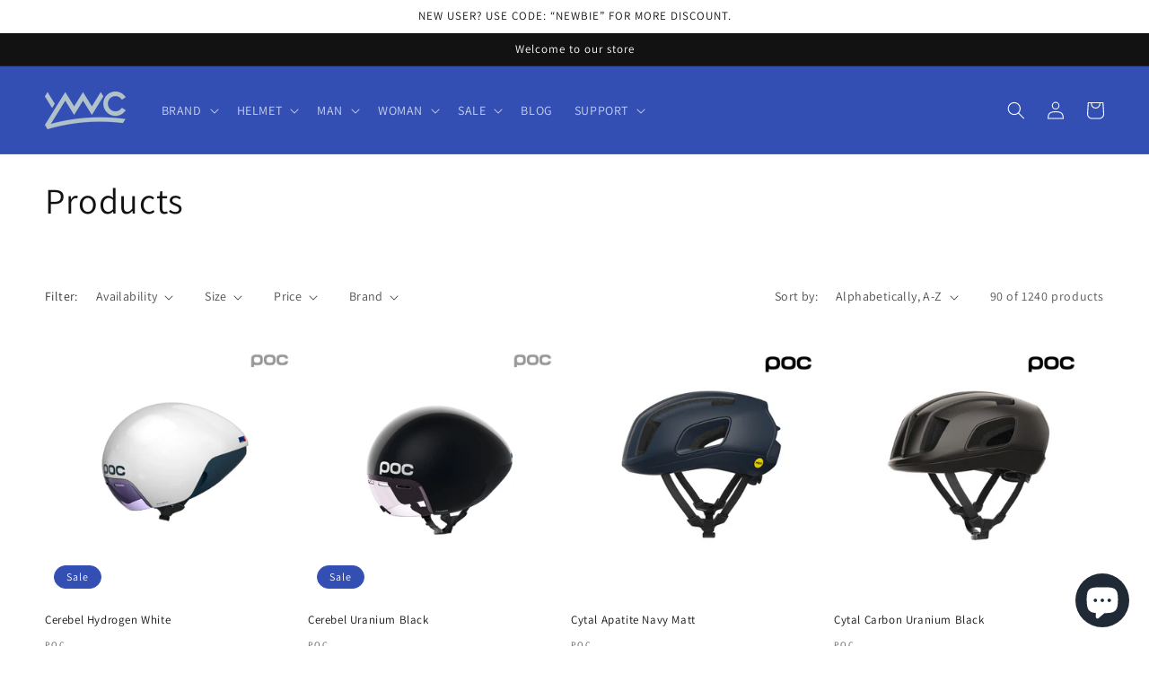

--- FILE ---
content_type: text/html; charset=utf-8
request_url: https://ywcollection.cc/collections/all/road-helmet
body_size: 27891
content:
<!doctype html>
<html class="no-js" lang="en">
  <head>
    <meta charset="utf-8">
    <meta http-equiv="X-UA-Compatible" content="IE=edge">
    <meta name="viewport" content="width=device-width,initial-scale=1">
    <meta name="theme-color" content="">
    <link rel="canonical" href="https://ywcollection.cc/collections/all/road-helmet">
    <link rel="preconnect" href="https://cdn.shopify.com" crossorigin><link rel="icon" type="image/png" href="//ywcollection.cc/cdn/shop/files/Favicon_image_9ad18800-4957-49ec-990f-27c3db671663_32x32.png?v=1686128795"><link rel="preconnect" href="https://fonts.shopifycdn.com" crossorigin><title>
      Products
 &ndash; tagged "road helmet" &ndash; YW Collection</title>

    

    

<meta property="og:site_name" content="YW Collection">
<meta property="og:url" content="https://ywcollection.cc/collections/all/road-helmet">
<meta property="og:title" content="Products">
<meta property="og:type" content="product.group">
<meta property="og:description" content="YW Collection"><meta property="og:image" content="http://ywcollection.cc/cdn/shop/files/MAAP_x_Glendale_YWC_logo_2023.png?v=1684313153">
  <meta property="og:image:secure_url" content="https://ywcollection.cc/cdn/shop/files/MAAP_x_Glendale_YWC_logo_2023.png?v=1684313153">
  <meta property="og:image:width" content="1200">
  <meta property="og:image:height" content="628"><meta name="twitter:card" content="summary_large_image">
<meta name="twitter:title" content="Products">
<meta name="twitter:description" content="YW Collection">


    <script src="//ywcollection.cc/cdn/shop/t/5/assets/global.js?v=138967679220690932761643787595" defer="defer"></script>
    <script>window.performance && window.performance.mark && window.performance.mark('shopify.content_for_header.start');</script><meta name="google-site-verification" content="cGLuI2uhSne8rrD8MbRW8FmNHI9dBtiiaBHkZqzXaXc">
<meta id="shopify-digital-wallet" name="shopify-digital-wallet" content="/13699537/digital_wallets/dialog">
<link rel="alternate" type="application/atom+xml" title="Feed" href="/collections/all/road-helmet.atom" />
<link rel="next" href="/collections/all/road-helmet?page=2">
<script async="async" src="/checkouts/internal/preloads.js?locale=en-TH"></script>
<script id="shopify-features" type="application/json">{"accessToken":"3039c27684af43413e94ff33f1f0dbdd","betas":["rich-media-storefront-analytics"],"domain":"ywcollection.cc","predictiveSearch":true,"shopId":13699537,"locale":"en"}</script>
<script>var Shopify = Shopify || {};
Shopify.shop = "yw-collection.myshopify.com";
Shopify.locale = "en";
Shopify.currency = {"active":"THB","rate":"1.0"};
Shopify.country = "TH";
Shopify.theme = {"name":"Dawn","id":121607848009,"schema_name":"Dawn","schema_version":"3.0.0","theme_store_id":887,"role":"main"};
Shopify.theme.handle = "null";
Shopify.theme.style = {"id":null,"handle":null};
Shopify.cdnHost = "ywcollection.cc/cdn";
Shopify.routes = Shopify.routes || {};
Shopify.routes.root = "/";</script>
<script type="module">!function(o){(o.Shopify=o.Shopify||{}).modules=!0}(window);</script>
<script>!function(o){function n(){var o=[];function n(){o.push(Array.prototype.slice.apply(arguments))}return n.q=o,n}var t=o.Shopify=o.Shopify||{};t.loadFeatures=n(),t.autoloadFeatures=n()}(window);</script>
<script id="shop-js-analytics" type="application/json">{"pageType":"collection"}</script>
<script defer="defer" async type="module" src="//ywcollection.cc/cdn/shopifycloud/shop-js/modules/v2/client.init-shop-cart-sync_C5BV16lS.en.esm.js"></script>
<script defer="defer" async type="module" src="//ywcollection.cc/cdn/shopifycloud/shop-js/modules/v2/chunk.common_CygWptCX.esm.js"></script>
<script type="module">
  await import("//ywcollection.cc/cdn/shopifycloud/shop-js/modules/v2/client.init-shop-cart-sync_C5BV16lS.en.esm.js");
await import("//ywcollection.cc/cdn/shopifycloud/shop-js/modules/v2/chunk.common_CygWptCX.esm.js");

  window.Shopify.SignInWithShop?.initShopCartSync?.({"fedCMEnabled":true,"windoidEnabled":true});

</script>
<script>(function() {
  var isLoaded = false;
  function asyncLoad() {
    if (isLoaded) return;
    isLoaded = true;
    var urls = ["https:\/\/chimpstatic.com\/mcjs-connected\/js\/users\/8b7f300f095950a084faafd36\/7be774dd124fa489c968cf131.js?shop=yw-collection.myshopify.com","https:\/\/static.klaviyo.com\/onsite\/js\/klaviyo.js?company_id=SLbpca\u0026shop=yw-collection.myshopify.com","https:\/\/static.klaviyo.com\/onsite\/js\/klaviyo.js?company_id=SLbpca\u0026shop=yw-collection.myshopify.com"];
    for (var i = 0; i < urls.length; i++) {
      var s = document.createElement('script');
      s.type = 'text/javascript';
      s.async = true;
      s.src = urls[i];
      var x = document.getElementsByTagName('script')[0];
      x.parentNode.insertBefore(s, x);
    }
  };
  if(window.attachEvent) {
    window.attachEvent('onload', asyncLoad);
  } else {
    window.addEventListener('load', asyncLoad, false);
  }
})();</script>
<script id="__st">var __st={"a":13699537,"offset":25200,"reqid":"43f16db0-1a31-4807-a086-5c1360bcf9a0-1768599137","pageurl":"ywcollection.cc\/collections\/all\/road-helmet","u":"b1153f15fb80","p":"collection"};</script>
<script>window.ShopifyPaypalV4VisibilityTracking = true;</script>
<script id="captcha-bootstrap">!function(){'use strict';const t='contact',e='account',n='new_comment',o=[[t,t],['blogs',n],['comments',n],[t,'customer']],c=[[e,'customer_login'],[e,'guest_login'],[e,'recover_customer_password'],[e,'create_customer']],r=t=>t.map((([t,e])=>`form[action*='/${t}']:not([data-nocaptcha='true']) input[name='form_type'][value='${e}']`)).join(','),a=t=>()=>t?[...document.querySelectorAll(t)].map((t=>t.form)):[];function s(){const t=[...o],e=r(t);return a(e)}const i='password',u='form_key',d=['recaptcha-v3-token','g-recaptcha-response','h-captcha-response',i],f=()=>{try{return window.sessionStorage}catch{return}},m='__shopify_v',_=t=>t.elements[u];function p(t,e,n=!1){try{const o=window.sessionStorage,c=JSON.parse(o.getItem(e)),{data:r}=function(t){const{data:e,action:n}=t;return t[m]||n?{data:e,action:n}:{data:t,action:n}}(c);for(const[e,n]of Object.entries(r))t.elements[e]&&(t.elements[e].value=n);n&&o.removeItem(e)}catch(o){console.error('form repopulation failed',{error:o})}}const l='form_type',E='cptcha';function T(t){t.dataset[E]=!0}const w=window,h=w.document,L='Shopify',v='ce_forms',y='captcha';let A=!1;((t,e)=>{const n=(g='f06e6c50-85a8-45c8-87d0-21a2b65856fe',I='https://cdn.shopify.com/shopifycloud/storefront-forms-hcaptcha/ce_storefront_forms_captcha_hcaptcha.v1.5.2.iife.js',D={infoText:'Protected by hCaptcha',privacyText:'Privacy',termsText:'Terms'},(t,e,n)=>{const o=w[L][v],c=o.bindForm;if(c)return c(t,g,e,D).then(n);var r;o.q.push([[t,g,e,D],n]),r=I,A||(h.body.append(Object.assign(h.createElement('script'),{id:'captcha-provider',async:!0,src:r})),A=!0)});var g,I,D;w[L]=w[L]||{},w[L][v]=w[L][v]||{},w[L][v].q=[],w[L][y]=w[L][y]||{},w[L][y].protect=function(t,e){n(t,void 0,e),T(t)},Object.freeze(w[L][y]),function(t,e,n,w,h,L){const[v,y,A,g]=function(t,e,n){const i=e?o:[],u=t?c:[],d=[...i,...u],f=r(d),m=r(i),_=r(d.filter((([t,e])=>n.includes(e))));return[a(f),a(m),a(_),s()]}(w,h,L),I=t=>{const e=t.target;return e instanceof HTMLFormElement?e:e&&e.form},D=t=>v().includes(t);t.addEventListener('submit',(t=>{const e=I(t);if(!e)return;const n=D(e)&&!e.dataset.hcaptchaBound&&!e.dataset.recaptchaBound,o=_(e),c=g().includes(e)&&(!o||!o.value);(n||c)&&t.preventDefault(),c&&!n&&(function(t){try{if(!f())return;!function(t){const e=f();if(!e)return;const n=_(t);if(!n)return;const o=n.value;o&&e.removeItem(o)}(t);const e=Array.from(Array(32),(()=>Math.random().toString(36)[2])).join('');!function(t,e){_(t)||t.append(Object.assign(document.createElement('input'),{type:'hidden',name:u})),t.elements[u].value=e}(t,e),function(t,e){const n=f();if(!n)return;const o=[...t.querySelectorAll(`input[type='${i}']`)].map((({name:t})=>t)),c=[...d,...o],r={};for(const[a,s]of new FormData(t).entries())c.includes(a)||(r[a]=s);n.setItem(e,JSON.stringify({[m]:1,action:t.action,data:r}))}(t,e)}catch(e){console.error('failed to persist form',e)}}(e),e.submit())}));const S=(t,e)=>{t&&!t.dataset[E]&&(n(t,e.some((e=>e===t))),T(t))};for(const o of['focusin','change'])t.addEventListener(o,(t=>{const e=I(t);D(e)&&S(e,y())}));const B=e.get('form_key'),M=e.get(l),P=B&&M;t.addEventListener('DOMContentLoaded',(()=>{const t=y();if(P)for(const e of t)e.elements[l].value===M&&p(e,B);[...new Set([...A(),...v().filter((t=>'true'===t.dataset.shopifyCaptcha))])].forEach((e=>S(e,t)))}))}(h,new URLSearchParams(w.location.search),n,t,e,['guest_login'])})(!0,!0)}();</script>
<script integrity="sha256-4kQ18oKyAcykRKYeNunJcIwy7WH5gtpwJnB7kiuLZ1E=" data-source-attribution="shopify.loadfeatures" defer="defer" src="//ywcollection.cc/cdn/shopifycloud/storefront/assets/storefront/load_feature-a0a9edcb.js" crossorigin="anonymous"></script>
<script data-source-attribution="shopify.dynamic_checkout.dynamic.init">var Shopify=Shopify||{};Shopify.PaymentButton=Shopify.PaymentButton||{isStorefrontPortableWallets:!0,init:function(){window.Shopify.PaymentButton.init=function(){};var t=document.createElement("script");t.src="https://ywcollection.cc/cdn/shopifycloud/portable-wallets/latest/portable-wallets.en.js",t.type="module",document.head.appendChild(t)}};
</script>
<script data-source-attribution="shopify.dynamic_checkout.buyer_consent">
  function portableWalletsHideBuyerConsent(e){var t=document.getElementById("shopify-buyer-consent"),n=document.getElementById("shopify-subscription-policy-button");t&&n&&(t.classList.add("hidden"),t.setAttribute("aria-hidden","true"),n.removeEventListener("click",e))}function portableWalletsShowBuyerConsent(e){var t=document.getElementById("shopify-buyer-consent"),n=document.getElementById("shopify-subscription-policy-button");t&&n&&(t.classList.remove("hidden"),t.removeAttribute("aria-hidden"),n.addEventListener("click",e))}window.Shopify?.PaymentButton&&(window.Shopify.PaymentButton.hideBuyerConsent=portableWalletsHideBuyerConsent,window.Shopify.PaymentButton.showBuyerConsent=portableWalletsShowBuyerConsent);
</script>
<script data-source-attribution="shopify.dynamic_checkout.cart.bootstrap">document.addEventListener("DOMContentLoaded",(function(){function t(){return document.querySelector("shopify-accelerated-checkout-cart, shopify-accelerated-checkout")}if(t())Shopify.PaymentButton.init();else{new MutationObserver((function(e,n){t()&&(Shopify.PaymentButton.init(),n.disconnect())})).observe(document.body,{childList:!0,subtree:!0})}}));
</script>
<script id="sections-script" data-sections="header,footer" defer="defer" src="//ywcollection.cc/cdn/shop/t/5/compiled_assets/scripts.js?v=3392"></script>
<script>window.performance && window.performance.mark && window.performance.mark('shopify.content_for_header.end');</script>


    <style data-shopify>
      @font-face {
  font-family: Assistant;
  font-weight: 400;
  font-style: normal;
  font-display: swap;
  src: url("//ywcollection.cc/cdn/fonts/assistant/assistant_n4.9120912a469cad1cc292572851508ca49d12e768.woff2") format("woff2"),
       url("//ywcollection.cc/cdn/fonts/assistant/assistant_n4.6e9875ce64e0fefcd3f4446b7ec9036b3ddd2985.woff") format("woff");
}

      @font-face {
  font-family: Assistant;
  font-weight: 700;
  font-style: normal;
  font-display: swap;
  src: url("//ywcollection.cc/cdn/fonts/assistant/assistant_n7.bf44452348ec8b8efa3aa3068825305886b1c83c.woff2") format("woff2"),
       url("//ywcollection.cc/cdn/fonts/assistant/assistant_n7.0c887fee83f6b3bda822f1150b912c72da0f7b64.woff") format("woff");
}

      
      
      @font-face {
  font-family: Assistant;
  font-weight: 400;
  font-style: normal;
  font-display: swap;
  src: url("//ywcollection.cc/cdn/fonts/assistant/assistant_n4.9120912a469cad1cc292572851508ca49d12e768.woff2") format("woff2"),
       url("//ywcollection.cc/cdn/fonts/assistant/assistant_n4.6e9875ce64e0fefcd3f4446b7ec9036b3ddd2985.woff") format("woff");
}


      :root {
        --font-body-family: Assistant, sans-serif;
        --font-body-style: normal;
        --font-body-weight: 400;

        --font-heading-family: Assistant, sans-serif;
        --font-heading-style: normal;
        --font-heading-weight: 400;

        --font-body-scale: 1.0;
        --font-heading-scale: 1.0;

        --color-base-text: 18, 18, 18;
        --color-shadow: 18, 18, 18;
        --color-base-background-1: 255, 255, 255;
        --color-base-background-2: 243, 243, 243;
        --color-base-solid-button-labels: 255, 255, 255;
        --color-base-outline-button-labels: 18, 18, 18;
        --color-base-accent-1: 18, 18, 18;
        --color-base-accent-2: 51, 79, 180;
        --payment-terms-background-color: #FFFFFF;

        --gradient-base-background-1: #FFFFFF;
        --gradient-base-background-2: #F3F3F3;
        --gradient-base-accent-1: #121212;
        --gradient-base-accent-2: #334FB4;

        --media-padding: px;
        --media-border-opacity: 0.05;
        --media-border-width: 1px;
        --media-radius: 0px;
        --media-shadow-opacity: 0.0;
        --media-shadow-horizontal-offset: 0px;
        --media-shadow-vertical-offset: 0px;
        --media-shadow-blur-radius: 0px;

        --page-width: 160rem;
        --page-width-margin: 0rem;

        --card-image-padding: 0.0rem;
        --card-corner-radius: 0.0rem;
        --card-text-alignment: left;
        --card-border-width: 0.0rem;
        --card-border-opacity: 0.0;
        --card-shadow-opacity: 0.1;
        --card-shadow-horizontal-offset: 0.0rem;
        --card-shadow-vertical-offset: 0.0rem;
        --card-shadow-blur-radius: 0.0rem;

        --badge-corner-radius: 4.0rem;

        --popup-border-width: 1px;
        --popup-border-opacity: 0.1;
        --popup-corner-radius: 0px;
        --popup-shadow-opacity: 0.0;
        --popup-shadow-horizontal-offset: 0px;
        --popup-shadow-vertical-offset: 0px;
        --popup-shadow-blur-radius: 0px;

        --drawer-border-width: 1px;
        --drawer-border-opacity: 0.1;
        --drawer-shadow-opacity: 0.0;
        --drawer-shadow-horizontal-offset: 0px;
        --drawer-shadow-vertical-offset: 0px;
        --drawer-shadow-blur-radius: 0px;

        --spacing-sections-desktop: 0px;
        --spacing-sections-mobile: 0px;

        --grid-desktop-vertical-spacing: 4px;
        --grid-desktop-horizontal-spacing: 4px;
        --grid-mobile-vertical-spacing: 2px;
        --grid-mobile-horizontal-spacing: 2px;

        --text-boxes-border-opacity: 0.0;
        --text-boxes-border-width: 0px;
        --text-boxes-radius: 0px;
        --text-boxes-shadow-opacity: 0.0;
        --text-boxes-shadow-horizontal-offset: 0px;
        --text-boxes-shadow-vertical-offset: 0px;
        --text-boxes-shadow-blur-radius: 0px;

        --buttons-radius: 0px;
        --buttons-radius-outset: 0px;
        --buttons-border-width: 1px;
        --buttons-border-opacity: 1.0;
        --buttons-shadow-opacity: 0.0;
        --buttons-shadow-horizontal-offset: 0px;
        --buttons-shadow-vertical-offset: 0px;
        --buttons-shadow-blur-radius: 0px;
        --buttons-border-offset: 0px;

        --inputs-radius: 0px;
        --inputs-border-width: 1px;
        --inputs-border-opacity: 0.55;
        --inputs-shadow-opacity: 0.0;
        --inputs-shadow-horizontal-offset: 0px;
        --inputs-margin-offset: 0px;
        --inputs-shadow-vertical-offset: 0px;
        --inputs-shadow-blur-radius: 0px;
        --inputs-radius-outset: 0px;

        --variant-pills-radius: 40px;
        --variant-pills-border-width: 1px;
        --variant-pills-border-opacity: 0.55;
        --variant-pills-shadow-opacity: 0.0;
        --variant-pills-shadow-horizontal-offset: 0px;
        --variant-pills-shadow-vertical-offset: 0px;
        --variant-pills-shadow-blur-radius: 0px;
      }

      *,
      *::before,
      *::after {
        box-sizing: inherit;
      }

      html {
        box-sizing: border-box;
        font-size: calc(var(--font-body-scale) * 62.5%);
        height: 100%;
      }

      body {
        display: grid;
        grid-template-rows: auto auto 1fr auto;
        grid-template-columns: 100%;
        min-height: 100%;
        margin: 0;
        font-size: 1.5rem;
        letter-spacing: 0.06rem;
        line-height: calc(1 + 0.8 / var(--font-body-scale));
        font-family: var(--font-body-family);
        font-style: var(--font-body-style);
        font-weight: var(--font-body-weight);
      }

      @media screen and (min-width: 750px) {
        body {
          font-size: 1.6rem;
        }
      }
    </style>

    <link href="//ywcollection.cc/cdn/shop/t/5/assets/base.css?v=39440664952427654091643787607" rel="stylesheet" type="text/css" media="all" />
<link rel="preload" as="font" href="//ywcollection.cc/cdn/fonts/assistant/assistant_n4.9120912a469cad1cc292572851508ca49d12e768.woff2" type="font/woff2" crossorigin><link rel="preload" as="font" href="//ywcollection.cc/cdn/fonts/assistant/assistant_n4.9120912a469cad1cc292572851508ca49d12e768.woff2" type="font/woff2" crossorigin><link rel="stylesheet" href="//ywcollection.cc/cdn/shop/t/5/assets/component-predictive-search.css?v=165644661289088488651643787592" media="print" onload="this.media='all'"><script>document.documentElement.className = document.documentElement.className.replace('no-js', 'js');
    if (Shopify.designMode) {
      document.documentElement.classList.add('shopify-design-mode');
    }
    </script>
  <!-- BEGIN app block: shopify://apps/tada-pop-up-spin-wheel-popups/blocks/widget/67086c50-e25d-4e19-9d73-e6f65a8879ef --><script>
  (function () {
	var checkInterval = setInterval(function () {
	  if (typeof Shopify === 'undefined') {
	    return;
	  }
	  clearInterval(checkInterval);
      if (!Shopify.shop) {
        return;
      }
      var url = 'https://cdn.trytadapp.com/loader.js?shop={shop}';
      var script = document.createElement('script');
      script.src = url.replace('{shop}', Shopify.shop);
    
      document.head.appendChild(script);
	}, 100);
  })();
</script>
<!-- END app block --><script src="https://cdn.shopify.com/extensions/7bc9bb47-adfa-4267-963e-cadee5096caf/inbox-1252/assets/inbox-chat-loader.js" type="text/javascript" defer="defer"></script>
<link href="https://monorail-edge.shopifysvc.com" rel="dns-prefetch">
<script>(function(){if ("sendBeacon" in navigator && "performance" in window) {try {var session_token_from_headers = performance.getEntriesByType('navigation')[0].serverTiming.find(x => x.name == '_s').description;} catch {var session_token_from_headers = undefined;}var session_cookie_matches = document.cookie.match(/_shopify_s=([^;]*)/);var session_token_from_cookie = session_cookie_matches && session_cookie_matches.length === 2 ? session_cookie_matches[1] : "";var session_token = session_token_from_headers || session_token_from_cookie || "";function handle_abandonment_event(e) {var entries = performance.getEntries().filter(function(entry) {return /monorail-edge.shopifysvc.com/.test(entry.name);});if (!window.abandonment_tracked && entries.length === 0) {window.abandonment_tracked = true;var currentMs = Date.now();var navigation_start = performance.timing.navigationStart;var payload = {shop_id: 13699537,url: window.location.href,navigation_start,duration: currentMs - navigation_start,session_token,page_type: "collection"};window.navigator.sendBeacon("https://monorail-edge.shopifysvc.com/v1/produce", JSON.stringify({schema_id: "online_store_buyer_site_abandonment/1.1",payload: payload,metadata: {event_created_at_ms: currentMs,event_sent_at_ms: currentMs}}));}}window.addEventListener('pagehide', handle_abandonment_event);}}());</script>
<script id="web-pixels-manager-setup">(function e(e,d,r,n,o){if(void 0===o&&(o={}),!Boolean(null===(a=null===(i=window.Shopify)||void 0===i?void 0:i.analytics)||void 0===a?void 0:a.replayQueue)){var i,a;window.Shopify=window.Shopify||{};var t=window.Shopify;t.analytics=t.analytics||{};var s=t.analytics;s.replayQueue=[],s.publish=function(e,d,r){return s.replayQueue.push([e,d,r]),!0};try{self.performance.mark("wpm:start")}catch(e){}var l=function(){var e={modern:/Edge?\/(1{2}[4-9]|1[2-9]\d|[2-9]\d{2}|\d{4,})\.\d+(\.\d+|)|Firefox\/(1{2}[4-9]|1[2-9]\d|[2-9]\d{2}|\d{4,})\.\d+(\.\d+|)|Chrom(ium|e)\/(9{2}|\d{3,})\.\d+(\.\d+|)|(Maci|X1{2}).+ Version\/(15\.\d+|(1[6-9]|[2-9]\d|\d{3,})\.\d+)([,.]\d+|)( \(\w+\)|)( Mobile\/\w+|) Safari\/|Chrome.+OPR\/(9{2}|\d{3,})\.\d+\.\d+|(CPU[ +]OS|iPhone[ +]OS|CPU[ +]iPhone|CPU IPhone OS|CPU iPad OS)[ +]+(15[._]\d+|(1[6-9]|[2-9]\d|\d{3,})[._]\d+)([._]\d+|)|Android:?[ /-](13[3-9]|1[4-9]\d|[2-9]\d{2}|\d{4,})(\.\d+|)(\.\d+|)|Android.+Firefox\/(13[5-9]|1[4-9]\d|[2-9]\d{2}|\d{4,})\.\d+(\.\d+|)|Android.+Chrom(ium|e)\/(13[3-9]|1[4-9]\d|[2-9]\d{2}|\d{4,})\.\d+(\.\d+|)|SamsungBrowser\/([2-9]\d|\d{3,})\.\d+/,legacy:/Edge?\/(1[6-9]|[2-9]\d|\d{3,})\.\d+(\.\d+|)|Firefox\/(5[4-9]|[6-9]\d|\d{3,})\.\d+(\.\d+|)|Chrom(ium|e)\/(5[1-9]|[6-9]\d|\d{3,})\.\d+(\.\d+|)([\d.]+$|.*Safari\/(?![\d.]+ Edge\/[\d.]+$))|(Maci|X1{2}).+ Version\/(10\.\d+|(1[1-9]|[2-9]\d|\d{3,})\.\d+)([,.]\d+|)( \(\w+\)|)( Mobile\/\w+|) Safari\/|Chrome.+OPR\/(3[89]|[4-9]\d|\d{3,})\.\d+\.\d+|(CPU[ +]OS|iPhone[ +]OS|CPU[ +]iPhone|CPU IPhone OS|CPU iPad OS)[ +]+(10[._]\d+|(1[1-9]|[2-9]\d|\d{3,})[._]\d+)([._]\d+|)|Android:?[ /-](13[3-9]|1[4-9]\d|[2-9]\d{2}|\d{4,})(\.\d+|)(\.\d+|)|Mobile Safari.+OPR\/([89]\d|\d{3,})\.\d+\.\d+|Android.+Firefox\/(13[5-9]|1[4-9]\d|[2-9]\d{2}|\d{4,})\.\d+(\.\d+|)|Android.+Chrom(ium|e)\/(13[3-9]|1[4-9]\d|[2-9]\d{2}|\d{4,})\.\d+(\.\d+|)|Android.+(UC? ?Browser|UCWEB|U3)[ /]?(15\.([5-9]|\d{2,})|(1[6-9]|[2-9]\d|\d{3,})\.\d+)\.\d+|SamsungBrowser\/(5\.\d+|([6-9]|\d{2,})\.\d+)|Android.+MQ{2}Browser\/(14(\.(9|\d{2,})|)|(1[5-9]|[2-9]\d|\d{3,})(\.\d+|))(\.\d+|)|K[Aa][Ii]OS\/(3\.\d+|([4-9]|\d{2,})\.\d+)(\.\d+|)/},d=e.modern,r=e.legacy,n=navigator.userAgent;return n.match(d)?"modern":n.match(r)?"legacy":"unknown"}(),u="modern"===l?"modern":"legacy",c=(null!=n?n:{modern:"",legacy:""})[u],f=function(e){return[e.baseUrl,"/wpm","/b",e.hashVersion,"modern"===e.buildTarget?"m":"l",".js"].join("")}({baseUrl:d,hashVersion:r,buildTarget:u}),m=function(e){var d=e.version,r=e.bundleTarget,n=e.surface,o=e.pageUrl,i=e.monorailEndpoint;return{emit:function(e){var a=e.status,t=e.errorMsg,s=(new Date).getTime(),l=JSON.stringify({metadata:{event_sent_at_ms:s},events:[{schema_id:"web_pixels_manager_load/3.1",payload:{version:d,bundle_target:r,page_url:o,status:a,surface:n,error_msg:t},metadata:{event_created_at_ms:s}}]});if(!i)return console&&console.warn&&console.warn("[Web Pixels Manager] No Monorail endpoint provided, skipping logging."),!1;try{return self.navigator.sendBeacon.bind(self.navigator)(i,l)}catch(e){}var u=new XMLHttpRequest;try{return u.open("POST",i,!0),u.setRequestHeader("Content-Type","text/plain"),u.send(l),!0}catch(e){return console&&console.warn&&console.warn("[Web Pixels Manager] Got an unhandled error while logging to Monorail."),!1}}}}({version:r,bundleTarget:l,surface:e.surface,pageUrl:self.location.href,monorailEndpoint:e.monorailEndpoint});try{o.browserTarget=l,function(e){var d=e.src,r=e.async,n=void 0===r||r,o=e.onload,i=e.onerror,a=e.sri,t=e.scriptDataAttributes,s=void 0===t?{}:t,l=document.createElement("script"),u=document.querySelector("head"),c=document.querySelector("body");if(l.async=n,l.src=d,a&&(l.integrity=a,l.crossOrigin="anonymous"),s)for(var f in s)if(Object.prototype.hasOwnProperty.call(s,f))try{l.dataset[f]=s[f]}catch(e){}if(o&&l.addEventListener("load",o),i&&l.addEventListener("error",i),u)u.appendChild(l);else{if(!c)throw new Error("Did not find a head or body element to append the script");c.appendChild(l)}}({src:f,async:!0,onload:function(){if(!function(){var e,d;return Boolean(null===(d=null===(e=window.Shopify)||void 0===e?void 0:e.analytics)||void 0===d?void 0:d.initialized)}()){var d=window.webPixelsManager.init(e)||void 0;if(d){var r=window.Shopify.analytics;r.replayQueue.forEach((function(e){var r=e[0],n=e[1],o=e[2];d.publishCustomEvent(r,n,o)})),r.replayQueue=[],r.publish=d.publishCustomEvent,r.visitor=d.visitor,r.initialized=!0}}},onerror:function(){return m.emit({status:"failed",errorMsg:"".concat(f," has failed to load")})},sri:function(e){var d=/^sha384-[A-Za-z0-9+/=]+$/;return"string"==typeof e&&d.test(e)}(c)?c:"",scriptDataAttributes:o}),m.emit({status:"loading"})}catch(e){m.emit({status:"failed",errorMsg:(null==e?void 0:e.message)||"Unknown error"})}}})({shopId: 13699537,storefrontBaseUrl: "https://ywcollection.cc",extensionsBaseUrl: "https://extensions.shopifycdn.com/cdn/shopifycloud/web-pixels-manager",monorailEndpoint: "https://monorail-edge.shopifysvc.com/unstable/produce_batch",surface: "storefront-renderer",enabledBetaFlags: ["2dca8a86"],webPixelsConfigList: [{"id":"815923520","configuration":"{\"config\":\"{\\\"pixel_id\\\":\\\"G-WTYRX95WK1\\\",\\\"target_country\\\":\\\"TH\\\",\\\"gtag_events\\\":[{\\\"type\\\":\\\"begin_checkout\\\",\\\"action_label\\\":\\\"G-WTYRX95WK1\\\"},{\\\"type\\\":\\\"search\\\",\\\"action_label\\\":\\\"G-WTYRX95WK1\\\"},{\\\"type\\\":\\\"view_item\\\",\\\"action_label\\\":[\\\"G-WTYRX95WK1\\\",\\\"MC-72KTE1LTG9\\\"]},{\\\"type\\\":\\\"purchase\\\",\\\"action_label\\\":[\\\"G-WTYRX95WK1\\\",\\\"MC-72KTE1LTG9\\\"]},{\\\"type\\\":\\\"page_view\\\",\\\"action_label\\\":[\\\"G-WTYRX95WK1\\\",\\\"MC-72KTE1LTG9\\\"]},{\\\"type\\\":\\\"add_payment_info\\\",\\\"action_label\\\":\\\"G-WTYRX95WK1\\\"},{\\\"type\\\":\\\"add_to_cart\\\",\\\"action_label\\\":\\\"G-WTYRX95WK1\\\"}],\\\"enable_monitoring_mode\\\":false}\"}","eventPayloadVersion":"v1","runtimeContext":"OPEN","scriptVersion":"b2a88bafab3e21179ed38636efcd8a93","type":"APP","apiClientId":1780363,"privacyPurposes":[],"dataSharingAdjustments":{"protectedCustomerApprovalScopes":["read_customer_address","read_customer_email","read_customer_name","read_customer_personal_data","read_customer_phone"]}},{"id":"358678848","configuration":"{\"pixel_id\":\"415853126901792\",\"pixel_type\":\"facebook_pixel\",\"metaapp_system_user_token\":\"-\"}","eventPayloadVersion":"v1","runtimeContext":"OPEN","scriptVersion":"ca16bc87fe92b6042fbaa3acc2fbdaa6","type":"APP","apiClientId":2329312,"privacyPurposes":["ANALYTICS","MARKETING","SALE_OF_DATA"],"dataSharingAdjustments":{"protectedCustomerApprovalScopes":["read_customer_address","read_customer_email","read_customer_name","read_customer_personal_data","read_customer_phone"]}},{"id":"131531072","eventPayloadVersion":"v1","runtimeContext":"LAX","scriptVersion":"1","type":"CUSTOM","privacyPurposes":["MARKETING"],"name":"Meta pixel (migrated)"},{"id":"shopify-app-pixel","configuration":"{}","eventPayloadVersion":"v1","runtimeContext":"STRICT","scriptVersion":"0450","apiClientId":"shopify-pixel","type":"APP","privacyPurposes":["ANALYTICS","MARKETING"]},{"id":"shopify-custom-pixel","eventPayloadVersion":"v1","runtimeContext":"LAX","scriptVersion":"0450","apiClientId":"shopify-pixel","type":"CUSTOM","privacyPurposes":["ANALYTICS","MARKETING"]}],isMerchantRequest: false,initData: {"shop":{"name":"YW Collection","paymentSettings":{"currencyCode":"THB"},"myshopifyDomain":"yw-collection.myshopify.com","countryCode":"TH","storefrontUrl":"https:\/\/ywcollection.cc"},"customer":null,"cart":null,"checkout":null,"productVariants":[],"purchasingCompany":null},},"https://ywcollection.cc/cdn","fcfee988w5aeb613cpc8e4bc33m6693e112",{"modern":"","legacy":""},{"shopId":"13699537","storefrontBaseUrl":"https:\/\/ywcollection.cc","extensionBaseUrl":"https:\/\/extensions.shopifycdn.com\/cdn\/shopifycloud\/web-pixels-manager","surface":"storefront-renderer","enabledBetaFlags":"[\"2dca8a86\"]","isMerchantRequest":"false","hashVersion":"fcfee988w5aeb613cpc8e4bc33m6693e112","publish":"custom","events":"[[\"page_viewed\",{}],[\"collection_viewed\",{\"collection\":{\"id\":\"\",\"title\":\"Products\",\"productVariants\":[{\"price\":{\"amount\":10400.0,\"currencyCode\":\"THB\"},\"product\":{\"title\":\"Cerebel Hydrogen White\",\"vendor\":\"POC\",\"id\":\"4383326437449\",\"untranslatedTitle\":\"Cerebel Hydrogen White\",\"url\":\"\/products\/cerebel-hydrogen-white\",\"type\":\"Helmet\"},\"id\":\"31241115795529\",\"image\":{\"src\":\"\/\/ywcollection.cc\/cdn\/shop\/files\/Cerebel_white.png?v=1683559392\"},\"sku\":\"PC106401001MED1\",\"title\":\"Default Title\",\"untranslatedTitle\":\"Default Title\"},{\"price\":{\"amount\":10400.0,\"currencyCode\":\"THB\"},\"product\":{\"title\":\"Cerebel Uranium Black\",\"vendor\":\"POC\",\"id\":\"6575133818953\",\"untranslatedTitle\":\"Cerebel Uranium Black\",\"url\":\"\/products\/cerebel-uranium-black\",\"type\":\"Helmet\"},\"id\":\"39328176242761\",\"image\":{\"src\":\"\/\/ywcollection.cc\/cdn\/shop\/files\/Cerebel_Black.png?v=1683559486\"},\"sku\":\"PC106401002MED1\",\"title\":\"Default Title\",\"untranslatedTitle\":\"Default Title\"},{\"price\":{\"amount\":11200.0,\"currencyCode\":\"THB\"},\"product\":{\"title\":\"Cytal Apatite Navy Matt\",\"vendor\":\"POC\",\"id\":\"9720587845952\",\"untranslatedTitle\":\"Cytal Apatite Navy Matt\",\"url\":\"\/products\/cytal-apatite-navy-matt\",\"type\":\"Helmet\"},\"id\":\"50272495403328\",\"image\":{\"src\":\"\/\/ywcollection.cc\/cdn\/shop\/files\/Cytal_Apatite_Navy_Matt.png?v=1739519198\"},\"sku\":\"PC108141669SML1\",\"title\":\"S\",\"untranslatedTitle\":\"S\"},{\"price\":{\"amount\":14000.0,\"currencyCode\":\"THB\"},\"product\":{\"title\":\"Cytal Carbon Uranium Black\",\"vendor\":\"POC\",\"id\":\"9514818142528\",\"untranslatedTitle\":\"Cytal Carbon Uranium Black\",\"url\":\"\/products\/cytal-carbon-uranium-black\",\"type\":\"Helmet\"},\"id\":\"49467410022720\",\"image\":{\"src\":\"\/\/ywcollection.cc\/cdn\/shop\/files\/Cytal_2.png?v=1722487928\"},\"sku\":\"PC108161002SML1\",\"title\":\"S\",\"untranslatedTitle\":\"S\"},{\"price\":{\"amount\":11900.0,\"currencyCode\":\"THB\"},\"product\":{\"title\":\"Cytal EF Pro Cycling Ed. Pink\",\"vendor\":\"POC\",\"id\":\"9972255850816\",\"untranslatedTitle\":\"Cytal EF Pro Cycling Ed. Pink\",\"url\":\"\/products\/cytal-ef-pro-cycling-ed-ef-pink\",\"type\":\"Helmet\"},\"id\":\"51252376011072\",\"image\":{\"src\":\"\/\/ywcollection.cc\/cdn\/shop\/files\/1143_PC10886-8871-1-t1dd1hd9m-big.png?v=1762421558\"},\"sku\":\"PC108858871SML1\",\"title\":\"S\",\"untranslatedTitle\":\"S\"},{\"price\":{\"amount\":11200.0,\"currencyCode\":\"THB\"},\"product\":{\"title\":\"Cytal Fluorescent Orange Matt\",\"vendor\":\"POC\",\"id\":\"9720587616576\",\"untranslatedTitle\":\"Cytal Fluorescent Orange Matt\",\"url\":\"\/products\/cytal-fluorescent-orange-matt\",\"type\":\"Helmet\"},\"id\":\"50272495042880\",\"image\":{\"src\":\"\/\/ywcollection.cc\/cdn\/shop\/files\/Cytal_Fluorescent_Orange_Matt.png?v=1739519706\"},\"sku\":\"PC108141231SML1\",\"title\":\"S\",\"untranslatedTitle\":\"S\"},{\"price\":{\"amount\":11200.0,\"currencyCode\":\"THB\"},\"product\":{\"title\":\"Cytal Granite Grey Matt\",\"vendor\":\"POC\",\"id\":\"9720586830144\",\"untranslatedTitle\":\"Cytal Granite Grey Matt\",\"url\":\"\/products\/cytal-hydrogen-granite-grey-matt\",\"type\":\"Helmet\"},\"id\":\"50272493928768\",\"image\":{\"src\":\"\/\/ywcollection.cc\/cdn\/shop\/files\/Cytal_Granite_Grey_Matt.png?v=1739519250\"},\"sku\":\"PC108141051SML1\",\"title\":\"S\",\"untranslatedTitle\":\"S\"},{\"price\":{\"amount\":11200.0,\"currencyCode\":\"THB\"},\"product\":{\"title\":\"Cytal Hydrogen White Matt\",\"vendor\":\"POC\",\"id\":\"9720585716032\",\"untranslatedTitle\":\"Cytal Hydrogen White Matt\",\"url\":\"\/products\/cytal-hydrogen-white-matt\",\"type\":\"Helmet\"},\"id\":\"50272491635008\",\"image\":{\"src\":\"\/\/ywcollection.cc\/cdn\/shop\/files\/Cytal_Hydrogen_White_Matt.png?v=1739519797\"},\"sku\":\"PC108141036SML1\",\"title\":\"S\",\"untranslatedTitle\":\"S\"},{\"price\":{\"amount\":11200.0,\"currencyCode\":\"THB\"},\"product\":{\"title\":\"Cytal Hydrogen White\/Uranium Black Matt\",\"vendor\":\"POC\",\"id\":\"9720587977024\",\"untranslatedTitle\":\"Cytal Hydrogen White\/Uranium Black Matt\",\"url\":\"\/products\/cytal-hydrogen-white-uranium-black-matt\",\"type\":\"Helmet\"},\"id\":\"50272495599936\",\"image\":{\"src\":\"\/\/ywcollection.cc\/cdn\/shop\/files\/Cytal_Hydrogen_White_Uranium_Black_Matt.png?v=1739519818\"},\"sku\":\"PC108148347SML1\",\"title\":\"S\",\"untranslatedTitle\":\"S\"},{\"price\":{\"amount\":12250.0,\"currencyCode\":\"THB\"},\"product\":{\"title\":\"Cytal Lite Hydrogen White\/Uranium Black Matt\",\"vendor\":\"POC\",\"id\":\"9848816730432\",\"untranslatedTitle\":\"Cytal Lite Hydrogen White\/Uranium Black Matt\",\"url\":\"\/products\/cytal-lite-hydrogen-white-uranium-black-matt\",\"type\":\"Helmet\"},\"id\":\"50841603473728\",\"image\":{\"src\":\"\/\/ywcollection.cc\/cdn\/shop\/files\/Cytal_Lite_Hydrogen_White_Matt.png?v=1751523973\"},\"sku\":\"PC108458347SML1\",\"title\":\"S\",\"untranslatedTitle\":\"S\"},{\"price\":{\"amount\":12250.0,\"currencyCode\":\"THB\"},\"product\":{\"title\":\"Cytal Lite Uranium Black Matt\",\"vendor\":\"POC\",\"id\":\"9848818139456\",\"untranslatedTitle\":\"Cytal Lite Uranium Black Matt\",\"url\":\"\/products\/cytal-lite-uranium-black-matt\",\"type\":\"Helmet\"},\"id\":\"50841610551616\",\"image\":{\"src\":\"\/\/ywcollection.cc\/cdn\/shop\/files\/CytalLiteUraniumBlackMatt.png?v=1751523767\"},\"sku\":\"PC108451037SML1\",\"title\":\"S\",\"untranslatedTitle\":\"S\"},{\"price\":{\"amount\":11200.0,\"currencyCode\":\"THB\"},\"product\":{\"title\":\"Cytal Pargasite Green Matt\",\"vendor\":\"POC\",\"id\":\"9720587714880\",\"untranslatedTitle\":\"Cytal Pargasite Green Matt\",\"url\":\"\/products\/cytal-pargasite-green-matt\",\"type\":\"Helmet\"},\"id\":\"50272495206720\",\"image\":{\"src\":\"\/\/ywcollection.cc\/cdn\/shop\/files\/Cytal_Pargasite_Green_Matt.png?v=1739519852\"},\"sku\":\"PC108141468SML1\",\"title\":\"S\",\"untranslatedTitle\":\"S\"},{\"price\":{\"amount\":11200.0,\"currencyCode\":\"THB\"},\"product\":{\"title\":\"Cytal Prismane Red Matt\",\"vendor\":\"POC\",\"id\":\"9720587485504\",\"untranslatedTitle\":\"Cytal Prismane Red Matt\",\"url\":\"\/products\/cytal-prismane-red-matt\",\"type\":\"Helmet\"},\"id\":\"50272494747968\",\"image\":{\"src\":\"\/\/ywcollection.cc\/cdn\/shop\/files\/Cytal_Prismane_Red_Matt.png?v=1739520002\"},\"sku\":\"PC108141126SML1\",\"title\":\"S\",\"untranslatedTitle\":\"S\"},{\"price\":{\"amount\":11200.0,\"currencyCode\":\"THB\"},\"product\":{\"title\":\"Cytal Uranium Black Matt\",\"vendor\":\"POC\",\"id\":\"9720586568000\",\"untranslatedTitle\":\"Cytal Uranium Black Matt\",\"url\":\"\/products\/cytal-hydrogen-uranium-black-matt\",\"type\":\"Helmet\"},\"id\":\"50272493601088\",\"image\":{\"src\":\"\/\/ywcollection.cc\/cdn\/shop\/files\/Cytal_Uranium_Black_Matt.png?v=1739519959\"},\"sku\":\"PC108141037SML1\",\"title\":\"S\",\"untranslatedTitle\":\"S\"},{\"price\":{\"amount\":11200.0,\"currencyCode\":\"THB\"},\"product\":{\"title\":\"Cytal Uranium Black Matt\/Hydrogen White Matt\",\"vendor\":\"POC\",\"id\":\"9720588173632\",\"untranslatedTitle\":\"Cytal Uranium Black Matt\/Hydrogen White Matt\",\"url\":\"\/products\/cytal-uranium-black-matt-hydrogen-white-matt\",\"type\":\"Helmet\"},\"id\":\"50272495894848\",\"image\":{\"src\":\"\/\/ywcollection.cc\/cdn\/shop\/files\/Cytal_Uranium_Black_Matt_Hydrogen_White_Matt.png?v=1739519981\"},\"sku\":\"PC108148816SML1\",\"title\":\"S\",\"untranslatedTitle\":\"S\"},{\"price\":{\"amount\":16900.0,\"currencyCode\":\"THB\"},\"product\":{\"title\":\"MAAP x KASK Elemento CE Monochrome\",\"vendor\":\"MAAP\",\"id\":\"9974663184704\",\"untranslatedTitle\":\"MAAP x KASK Elemento CE Monochrome\",\"url\":\"\/products\/maap-x-kask-elemento-ce\",\"type\":\"Helmet\"},\"id\":\"51263280382272\",\"image\":{\"src\":\"\/\/ywcollection.cc\/cdn\/shop\/files\/MAUHW252025_MNCH.MAAPxKASKElementoCE_LP_FLATLAY.png?v=1762934806\"},\"sku\":\"MAUHW252025_MNCH_S\",\"title\":\"S\",\"untranslatedTitle\":\"S\"}]}}]]"});</script><script>
  window.ShopifyAnalytics = window.ShopifyAnalytics || {};
  window.ShopifyAnalytics.meta = window.ShopifyAnalytics.meta || {};
  window.ShopifyAnalytics.meta.currency = 'THB';
  var meta = {"products":[{"id":4383326437449,"gid":"gid:\/\/shopify\/Product\/4383326437449","vendor":"POC","type":"Helmet","handle":"cerebel-hydrogen-white","variants":[{"id":31241115795529,"price":1040000,"name":"Cerebel Hydrogen White","public_title":null,"sku":"PC106401001MED1"}],"remote":false},{"id":6575133818953,"gid":"gid:\/\/shopify\/Product\/6575133818953","vendor":"POC","type":"Helmet","handle":"cerebel-uranium-black","variants":[{"id":39328176242761,"price":1040000,"name":"Cerebel Uranium Black","public_title":null,"sku":"PC106401002MED1"}],"remote":false},{"id":9720587845952,"gid":"gid:\/\/shopify\/Product\/9720587845952","vendor":"POC","type":"Helmet","handle":"cytal-apatite-navy-matt","variants":[{"id":50272495403328,"price":1120000,"name":"Cytal Apatite Navy Matt - S","public_title":"S","sku":"PC108141669SML1"},{"id":50272495436096,"price":1120000,"name":"Cytal Apatite Navy Matt - M","public_title":"M","sku":"PC108141669MED1"},{"id":50272495468864,"price":1120000,"name":"Cytal Apatite Navy Matt - L","public_title":"L","sku":"PC108141669LRG1"}],"remote":false},{"id":9514818142528,"gid":"gid:\/\/shopify\/Product\/9514818142528","vendor":"POC","type":"Helmet","handle":"cytal-carbon-uranium-black","variants":[{"id":49467410022720,"price":1400000,"name":"Cytal Carbon Uranium Black - S","public_title":"S","sku":"PC108161002SML1"},{"id":49467410055488,"price":1400000,"name":"Cytal Carbon Uranium Black - M","public_title":"M","sku":"PC108161002MED1"},{"id":49467410088256,"price":1400000,"name":"Cytal Carbon Uranium Black - L","public_title":"L","sku":"PC108161002LRG1"}],"remote":false},{"id":9972255850816,"gid":"gid:\/\/shopify\/Product\/9972255850816","vendor":"POC","type":"Helmet","handle":"cytal-ef-pro-cycling-ed-ef-pink","variants":[{"id":51252376011072,"price":1190000,"name":"Cytal EF Pro Cycling Ed. Pink - S","public_title":"S","sku":"PC108858871SML1"},{"id":51252376043840,"price":1190000,"name":"Cytal EF Pro Cycling Ed. Pink - M","public_title":"M","sku":"PC108858871MED1"},{"id":51252376076608,"price":1190000,"name":"Cytal EF Pro Cycling Ed. Pink - L","public_title":"L","sku":"PC108858871LRG1"}],"remote":false},{"id":9720587616576,"gid":"gid:\/\/shopify\/Product\/9720587616576","vendor":"POC","type":"Helmet","handle":"cytal-fluorescent-orange-matt","variants":[{"id":50272495042880,"price":1120000,"name":"Cytal Fluorescent Orange Matt - S","public_title":"S","sku":"PC108141231SML1"},{"id":50272495075648,"price":1120000,"name":"Cytal Fluorescent Orange Matt - M","public_title":"M","sku":"PC108141231MED1"},{"id":50272495108416,"price":1120000,"name":"Cytal Fluorescent Orange Matt - L","public_title":"L","sku":"PC108141231LRG1"}],"remote":false},{"id":9720586830144,"gid":"gid:\/\/shopify\/Product\/9720586830144","vendor":"POC","type":"Helmet","handle":"cytal-hydrogen-granite-grey-matt","variants":[{"id":50272493928768,"price":1120000,"name":"Cytal Granite Grey Matt - S","public_title":"S","sku":"PC108141051SML1"},{"id":50272493961536,"price":1120000,"name":"Cytal Granite Grey Matt - M","public_title":"M","sku":"PC108141051MED1"},{"id":50272493994304,"price":1120000,"name":"Cytal Granite Grey Matt - L","public_title":"L","sku":"PC108141051LRG1"}],"remote":false},{"id":9720585716032,"gid":"gid:\/\/shopify\/Product\/9720585716032","vendor":"POC","type":"Helmet","handle":"cytal-hydrogen-white-matt","variants":[{"id":50272491635008,"price":1120000,"name":"Cytal Hydrogen White Matt - S","public_title":"S","sku":"PC108141036SML1"},{"id":50272491667776,"price":1120000,"name":"Cytal Hydrogen White Matt - M","public_title":"M","sku":"PC108141036MED1"},{"id":50272491700544,"price":1120000,"name":"Cytal Hydrogen White Matt - L","public_title":"L","sku":"PC108141036LRG1"}],"remote":false},{"id":9720587977024,"gid":"gid:\/\/shopify\/Product\/9720587977024","vendor":"POC","type":"Helmet","handle":"cytal-hydrogen-white-uranium-black-matt","variants":[{"id":50272495599936,"price":1120000,"name":"Cytal Hydrogen White\/Uranium Black Matt - S","public_title":"S","sku":"PC108148347SML1"},{"id":50272495632704,"price":1120000,"name":"Cytal Hydrogen White\/Uranium Black Matt - M","public_title":"M","sku":"PC108148347MED1"},{"id":50272495665472,"price":1120000,"name":"Cytal Hydrogen White\/Uranium Black Matt - L","public_title":"L","sku":"PC108148347LRG1"}],"remote":false},{"id":9848816730432,"gid":"gid:\/\/shopify\/Product\/9848816730432","vendor":"POC","type":"Helmet","handle":"cytal-lite-hydrogen-white-uranium-black-matt","variants":[{"id":50841603473728,"price":1225000,"name":"Cytal Lite Hydrogen White\/Uranium Black Matt - S","public_title":"S","sku":"PC108458347SML1"},{"id":50841603506496,"price":1225000,"name":"Cytal Lite Hydrogen White\/Uranium Black Matt - M","public_title":"M","sku":"PC108458347MED1"},{"id":50841603539264,"price":1225000,"name":"Cytal Lite Hydrogen White\/Uranium Black Matt - L","public_title":"L","sku":"PC108458347LRG1"}],"remote":false},{"id":9848818139456,"gid":"gid:\/\/shopify\/Product\/9848818139456","vendor":"POC","type":"Helmet","handle":"cytal-lite-uranium-black-matt","variants":[{"id":50841610551616,"price":1225000,"name":"Cytal Lite Uranium Black Matt - S","public_title":"S","sku":"PC108451037SML1"},{"id":50841610584384,"price":1225000,"name":"Cytal Lite Uranium Black Matt - M","public_title":"M","sku":"PC108451037MED1"},{"id":50841610617152,"price":1225000,"name":"Cytal Lite Uranium Black Matt - L","public_title":"L","sku":"PC108451037LRG1"}],"remote":false},{"id":9720587714880,"gid":"gid:\/\/shopify\/Product\/9720587714880","vendor":"POC","type":"Helmet","handle":"cytal-pargasite-green-matt","variants":[{"id":50272495206720,"price":1120000,"name":"Cytal Pargasite Green Matt - S","public_title":"S","sku":"PC108141468SML1"},{"id":50272495239488,"price":1120000,"name":"Cytal Pargasite Green Matt - M","public_title":"M","sku":"PC108141468MED1"},{"id":50272495272256,"price":1120000,"name":"Cytal Pargasite Green Matt - L","public_title":"L","sku":"PC108141468LRG1"}],"remote":false},{"id":9720587485504,"gid":"gid:\/\/shopify\/Product\/9720587485504","vendor":"POC","type":"Helmet","handle":"cytal-prismane-red-matt","variants":[{"id":50272494747968,"price":1120000,"name":"Cytal Prismane Red Matt - S","public_title":"S","sku":"PC108141126SML1"},{"id":50272494780736,"price":1120000,"name":"Cytal Prismane Red Matt - M","public_title":"M","sku":"PC108141126MED1"},{"id":50272494813504,"price":1120000,"name":"Cytal Prismane Red Matt - L","public_title":"L","sku":"PC108141126LRG1"}],"remote":false},{"id":9720586568000,"gid":"gid:\/\/shopify\/Product\/9720586568000","vendor":"POC","type":"Helmet","handle":"cytal-hydrogen-uranium-black-matt","variants":[{"id":50272493601088,"price":1120000,"name":"Cytal Uranium Black Matt - S","public_title":"S","sku":"PC108141037SML1"},{"id":50272493633856,"price":1120000,"name":"Cytal Uranium Black Matt - M","public_title":"M","sku":"PC108141037MED1"},{"id":50272493666624,"price":1120000,"name":"Cytal Uranium Black Matt - L","public_title":"L","sku":"PC108141037LRG1"}],"remote":false},{"id":9720588173632,"gid":"gid:\/\/shopify\/Product\/9720588173632","vendor":"POC","type":"Helmet","handle":"cytal-uranium-black-matt-hydrogen-white-matt","variants":[{"id":50272495894848,"price":1120000,"name":"Cytal Uranium Black Matt\/Hydrogen White Matt - S","public_title":"S","sku":"PC108148816SML1"},{"id":50272495927616,"price":1120000,"name":"Cytal Uranium Black Matt\/Hydrogen White Matt - M","public_title":"M","sku":"PC108148816MED1"},{"id":50272495960384,"price":1120000,"name":"Cytal Uranium Black Matt\/Hydrogen White Matt - L","public_title":"L","sku":"PC108148816LRG1"}],"remote":false},{"id":9974663184704,"gid":"gid:\/\/shopify\/Product\/9974663184704","vendor":"MAAP","type":"Helmet","handle":"maap-x-kask-elemento-ce","variants":[{"id":51263280382272,"price":1690000,"name":"MAAP x KASK Elemento CE Monochrome - S","public_title":"S","sku":"MAUHW252025_MNCH_S"},{"id":51263280415040,"price":1690000,"name":"MAAP x KASK Elemento CE Monochrome - M","public_title":"M","sku":"MAUHW252025_MNCH_M"},{"id":51263280447808,"price":1690000,"name":"MAAP x KASK Elemento CE Monochrome - L","public_title":"L","sku":"MAUHW252025_MNCH_L"}],"remote":false}],"page":{"pageType":"collection","requestId":"43f16db0-1a31-4807-a086-5c1360bcf9a0-1768599137"}};
  for (var attr in meta) {
    window.ShopifyAnalytics.meta[attr] = meta[attr];
  }
</script>
<script class="analytics">
  (function () {
    var customDocumentWrite = function(content) {
      var jquery = null;

      if (window.jQuery) {
        jquery = window.jQuery;
      } else if (window.Checkout && window.Checkout.$) {
        jquery = window.Checkout.$;
      }

      if (jquery) {
        jquery('body').append(content);
      }
    };

    var hasLoggedConversion = function(token) {
      if (token) {
        return document.cookie.indexOf('loggedConversion=' + token) !== -1;
      }
      return false;
    }

    var setCookieIfConversion = function(token) {
      if (token) {
        var twoMonthsFromNow = new Date(Date.now());
        twoMonthsFromNow.setMonth(twoMonthsFromNow.getMonth() + 2);

        document.cookie = 'loggedConversion=' + token + '; expires=' + twoMonthsFromNow;
      }
    }

    var trekkie = window.ShopifyAnalytics.lib = window.trekkie = window.trekkie || [];
    if (trekkie.integrations) {
      return;
    }
    trekkie.methods = [
      'identify',
      'page',
      'ready',
      'track',
      'trackForm',
      'trackLink'
    ];
    trekkie.factory = function(method) {
      return function() {
        var args = Array.prototype.slice.call(arguments);
        args.unshift(method);
        trekkie.push(args);
        return trekkie;
      };
    };
    for (var i = 0; i < trekkie.methods.length; i++) {
      var key = trekkie.methods[i];
      trekkie[key] = trekkie.factory(key);
    }
    trekkie.load = function(config) {
      trekkie.config = config || {};
      trekkie.config.initialDocumentCookie = document.cookie;
      var first = document.getElementsByTagName('script')[0];
      var script = document.createElement('script');
      script.type = 'text/javascript';
      script.onerror = function(e) {
        var scriptFallback = document.createElement('script');
        scriptFallback.type = 'text/javascript';
        scriptFallback.onerror = function(error) {
                var Monorail = {
      produce: function produce(monorailDomain, schemaId, payload) {
        var currentMs = new Date().getTime();
        var event = {
          schema_id: schemaId,
          payload: payload,
          metadata: {
            event_created_at_ms: currentMs,
            event_sent_at_ms: currentMs
          }
        };
        return Monorail.sendRequest("https://" + monorailDomain + "/v1/produce", JSON.stringify(event));
      },
      sendRequest: function sendRequest(endpointUrl, payload) {
        // Try the sendBeacon API
        if (window && window.navigator && typeof window.navigator.sendBeacon === 'function' && typeof window.Blob === 'function' && !Monorail.isIos12()) {
          var blobData = new window.Blob([payload], {
            type: 'text/plain'
          });

          if (window.navigator.sendBeacon(endpointUrl, blobData)) {
            return true;
          } // sendBeacon was not successful

        } // XHR beacon

        var xhr = new XMLHttpRequest();

        try {
          xhr.open('POST', endpointUrl);
          xhr.setRequestHeader('Content-Type', 'text/plain');
          xhr.send(payload);
        } catch (e) {
          console.log(e);
        }

        return false;
      },
      isIos12: function isIos12() {
        return window.navigator.userAgent.lastIndexOf('iPhone; CPU iPhone OS 12_') !== -1 || window.navigator.userAgent.lastIndexOf('iPad; CPU OS 12_') !== -1;
      }
    };
    Monorail.produce('monorail-edge.shopifysvc.com',
      'trekkie_storefront_load_errors/1.1',
      {shop_id: 13699537,
      theme_id: 121607848009,
      app_name: "storefront",
      context_url: window.location.href,
      source_url: "//ywcollection.cc/cdn/s/trekkie.storefront.cd680fe47e6c39ca5d5df5f0a32d569bc48c0f27.min.js"});

        };
        scriptFallback.async = true;
        scriptFallback.src = '//ywcollection.cc/cdn/s/trekkie.storefront.cd680fe47e6c39ca5d5df5f0a32d569bc48c0f27.min.js';
        first.parentNode.insertBefore(scriptFallback, first);
      };
      script.async = true;
      script.src = '//ywcollection.cc/cdn/s/trekkie.storefront.cd680fe47e6c39ca5d5df5f0a32d569bc48c0f27.min.js';
      first.parentNode.insertBefore(script, first);
    };
    trekkie.load(
      {"Trekkie":{"appName":"storefront","development":false,"defaultAttributes":{"shopId":13699537,"isMerchantRequest":null,"themeId":121607848009,"themeCityHash":"15231869395805865782","contentLanguage":"en","currency":"THB","eventMetadataId":"9025f391-dedc-41f6-a293-e6b5a070cb7c"},"isServerSideCookieWritingEnabled":true,"monorailRegion":"shop_domain","enabledBetaFlags":["65f19447"]},"Session Attribution":{},"S2S":{"facebookCapiEnabled":true,"source":"trekkie-storefront-renderer","apiClientId":580111}}
    );

    var loaded = false;
    trekkie.ready(function() {
      if (loaded) return;
      loaded = true;

      window.ShopifyAnalytics.lib = window.trekkie;

      var originalDocumentWrite = document.write;
      document.write = customDocumentWrite;
      try { window.ShopifyAnalytics.merchantGoogleAnalytics.call(this); } catch(error) {};
      document.write = originalDocumentWrite;

      window.ShopifyAnalytics.lib.page(null,{"pageType":"collection","requestId":"43f16db0-1a31-4807-a086-5c1360bcf9a0-1768599137","shopifyEmitted":true});

      var match = window.location.pathname.match(/checkouts\/(.+)\/(thank_you|post_purchase)/)
      var token = match? match[1]: undefined;
      if (!hasLoggedConversion(token)) {
        setCookieIfConversion(token);
        window.ShopifyAnalytics.lib.track("Viewed Product Category",{"currency":"THB","category":"Collection: all","collectionName":"all","nonInteraction":true},undefined,undefined,{"shopifyEmitted":true});
      }
    });


        var eventsListenerScript = document.createElement('script');
        eventsListenerScript.async = true;
        eventsListenerScript.src = "//ywcollection.cc/cdn/shopifycloud/storefront/assets/shop_events_listener-3da45d37.js";
        document.getElementsByTagName('head')[0].appendChild(eventsListenerScript);

})();</script>
  <script>
  if (!window.ga || (window.ga && typeof window.ga !== 'function')) {
    window.ga = function ga() {
      (window.ga.q = window.ga.q || []).push(arguments);
      if (window.Shopify && window.Shopify.analytics && typeof window.Shopify.analytics.publish === 'function') {
        window.Shopify.analytics.publish("ga_stub_called", {}, {sendTo: "google_osp_migration"});
      }
      console.error("Shopify's Google Analytics stub called with:", Array.from(arguments), "\nSee https://help.shopify.com/manual/promoting-marketing/pixels/pixel-migration#google for more information.");
    };
    if (window.Shopify && window.Shopify.analytics && typeof window.Shopify.analytics.publish === 'function') {
      window.Shopify.analytics.publish("ga_stub_initialized", {}, {sendTo: "google_osp_migration"});
    }
  }
</script>
<script
  defer
  src="https://ywcollection.cc/cdn/shopifycloud/perf-kit/shopify-perf-kit-3.0.4.min.js"
  data-application="storefront-renderer"
  data-shop-id="13699537"
  data-render-region="gcp-us-central1"
  data-page-type="collection"
  data-theme-instance-id="121607848009"
  data-theme-name="Dawn"
  data-theme-version="3.0.0"
  data-monorail-region="shop_domain"
  data-resource-timing-sampling-rate="10"
  data-shs="true"
  data-shs-beacon="true"
  data-shs-export-with-fetch="true"
  data-shs-logs-sample-rate="1"
  data-shs-beacon-endpoint="https://ywcollection.cc/api/collect"
></script>
</head>

  <body class="gradient">
    <a class="skip-to-content-link button visually-hidden" href="#MainContent">
      Skip to content
    </a>

    <div id="shopify-section-announcement-bar" class="shopify-section"><div class="announcement-bar color-background-1 gradient" role="region" aria-label="Announcement" ><p class="announcement-bar__message h5">
                NEW USER? USE CODE: “NEWBIE” FOR MORE DISCOUNT.
</p></div><div class="announcement-bar color-accent-1 gradient" role="region" aria-label="Announcement" ><p class="announcement-bar__message h5">
                Welcome to our store
</p></div>
</div>
    <div id="shopify-section-header" class="shopify-section section-header"><link rel="stylesheet" href="//ywcollection.cc/cdn/shop/t/5/assets/component-list-menu.css?v=129267058877082496571643787598" media="print" onload="this.media='all'">
<link rel="stylesheet" href="//ywcollection.cc/cdn/shop/t/5/assets/component-search.css?v=96455689198851321781643787588" media="print" onload="this.media='all'">
<link rel="stylesheet" href="//ywcollection.cc/cdn/shop/t/5/assets/component-menu-drawer.css?v=126731818748055994231643787590" media="print" onload="this.media='all'">
<link rel="stylesheet" href="//ywcollection.cc/cdn/shop/t/5/assets/component-cart-notification.css?v=107019900565326663291643787586" media="print" onload="this.media='all'">
<link rel="stylesheet" href="//ywcollection.cc/cdn/shop/t/5/assets/component-cart-items.css?v=45858802644496945541643787608" media="print" onload="this.media='all'"><link rel="stylesheet" href="//ywcollection.cc/cdn/shop/t/5/assets/component-price.css?v=112673864592427438181643787590" media="print" onload="this.media='all'">
  <link rel="stylesheet" href="//ywcollection.cc/cdn/shop/t/5/assets/component-loading-overlay.css?v=167310470843593579841643787610" media="print" onload="this.media='all'"><noscript><link href="//ywcollection.cc/cdn/shop/t/5/assets/component-list-menu.css?v=129267058877082496571643787598" rel="stylesheet" type="text/css" media="all" /></noscript>
<noscript><link href="//ywcollection.cc/cdn/shop/t/5/assets/component-search.css?v=96455689198851321781643787588" rel="stylesheet" type="text/css" media="all" /></noscript>
<noscript><link href="//ywcollection.cc/cdn/shop/t/5/assets/component-menu-drawer.css?v=126731818748055994231643787590" rel="stylesheet" type="text/css" media="all" /></noscript>
<noscript><link href="//ywcollection.cc/cdn/shop/t/5/assets/component-cart-notification.css?v=107019900565326663291643787586" rel="stylesheet" type="text/css" media="all" /></noscript>
<noscript><link href="//ywcollection.cc/cdn/shop/t/5/assets/component-cart-items.css?v=45858802644496945541643787608" rel="stylesheet" type="text/css" media="all" /></noscript>

<style>
  header-drawer {
    justify-self: start;
    margin-left: -1.2rem;
  }

  @media screen and (min-width: 990px) {
    header-drawer {
      display: none;
    }
  }

  .menu-drawer-container {
    display: flex;
  }

  .list-menu {
    list-style: none;
    padding: 0;
    margin: 0;
  }

  .list-menu--inline {
    display: inline-flex;
    flex-wrap: wrap;
  }

  summary.list-menu__item {
    padding-right: 2.7rem;
  }

  .list-menu__item {
    display: flex;
    align-items: center;
    line-height: calc(1 + 0.3 / var(--font-body-scale));
  }

  .list-menu__item--link {
    text-decoration: none;
    padding-bottom: 1rem;
    padding-top: 1rem;
    line-height: calc(1 + 0.8 / var(--font-body-scale));
  }

  @media screen and (min-width: 750px) {
    .list-menu__item--link {
      padding-bottom: 0.5rem;
      padding-top: 0.5rem;
    }
  }
</style><style data-shopify>.section-header {
    margin-bottom: 0px;
  }

  @media screen and (min-width: 750px) {
    .section-header {
      margin-bottom: 0px;
    }
  }</style><script src="//ywcollection.cc/cdn/shop/t/5/assets/details-disclosure.js?v=118626640824924522881643787605" defer="defer"></script>
<script src="//ywcollection.cc/cdn/shop/t/5/assets/details-modal.js?v=4511761896672669691643787604" defer="defer"></script>
<script src="//ywcollection.cc/cdn/shop/t/5/assets/cart-notification.js?v=18770815536247936311643787589" defer="defer"></script>

<svg xmlns="http://www.w3.org/2000/svg" class="hidden">
  <symbol id="icon-search" viewbox="0 0 18 19" fill="none">
    <path fill-rule="evenodd" clip-rule="evenodd" d="M11.03 11.68A5.784 5.784 0 112.85 3.5a5.784 5.784 0 018.18 8.18zm.26 1.12a6.78 6.78 0 11.72-.7l5.4 5.4a.5.5 0 11-.71.7l-5.41-5.4z" fill="currentColor"/>
  </symbol>

  <symbol id="icon-close" class="icon icon-close" fill="none" viewBox="0 0 18 17">
    <path d="M.865 15.978a.5.5 0 00.707.707l7.433-7.431 7.579 7.282a.501.501 0 00.846-.37.5.5 0 00-.153-.351L9.712 8.546l7.417-7.416a.5.5 0 10-.707-.708L8.991 7.853 1.413.573a.5.5 0 10-.693.72l7.563 7.268-7.418 7.417z" fill="currentColor">
  </symbol>
</svg>
<sticky-header class="header-wrapper color-accent-2 gradient header-wrapper--border-bottom">
  <header class="header header--middle-left page-width header--has-menu"><header-drawer data-breakpoint="tablet">
        <details id="Details-menu-drawer-container" class="menu-drawer-container">
          <summary class="header__icon header__icon--menu header__icon--summary link focus-inset" aria-label="Menu">
            <span>
              <svg xmlns="http://www.w3.org/2000/svg" aria-hidden="true" focusable="false" role="presentation" class="icon icon-hamburger" fill="none" viewBox="0 0 18 16">
  <path d="M1 .5a.5.5 0 100 1h15.71a.5.5 0 000-1H1zM.5 8a.5.5 0 01.5-.5h15.71a.5.5 0 010 1H1A.5.5 0 01.5 8zm0 7a.5.5 0 01.5-.5h15.71a.5.5 0 010 1H1a.5.5 0 01-.5-.5z" fill="currentColor">
</svg>

              <svg xmlns="http://www.w3.org/2000/svg" aria-hidden="true" focusable="false" role="presentation" class="icon icon-close" fill="none" viewBox="0 0 18 17">
  <path d="M.865 15.978a.5.5 0 00.707.707l7.433-7.431 7.579 7.282a.501.501 0 00.846-.37.5.5 0 00-.153-.351L9.712 8.546l7.417-7.416a.5.5 0 10-.707-.708L8.991 7.853 1.413.573a.5.5 0 10-.693.72l7.563 7.268-7.418 7.417z" fill="currentColor">
</svg>

            </span>
          </summary>
          <div id="menu-drawer" class="menu-drawer motion-reduce" tabindex="-1">
            <div class="menu-drawer__inner-container">
              <div class="menu-drawer__navigation-container">
                <nav class="menu-drawer__navigation">
                  <ul class="menu-drawer__menu list-menu" role="list"><li><details id="Details-menu-drawer-menu-item-1">
                            <summary class="menu-drawer__menu-item list-menu__item link link--text focus-inset">
                              BRAND
                              <svg viewBox="0 0 14 10" fill="none" aria-hidden="true" focusable="false" role="presentation" class="icon icon-arrow" xmlns="http://www.w3.org/2000/svg">
  <path fill-rule="evenodd" clip-rule="evenodd" d="M8.537.808a.5.5 0 01.817-.162l4 4a.5.5 0 010 .708l-4 4a.5.5 0 11-.708-.708L11.793 5.5H1a.5.5 0 010-1h10.793L8.646 1.354a.5.5 0 01-.109-.546z" fill="currentColor">
</svg>

                              <svg aria-hidden="true" focusable="false" role="presentation" class="icon icon-caret" viewBox="0 0 10 6">
  <path fill-rule="evenodd" clip-rule="evenodd" d="M9.354.646a.5.5 0 00-.708 0L5 4.293 1.354.646a.5.5 0 00-.708.708l4 4a.5.5 0 00.708 0l4-4a.5.5 0 000-.708z" fill="currentColor">
</svg>

                            </summary>
                            <div id="link-BRAND" class="menu-drawer__submenu motion-reduce" tabindex="-1">
                              <div class="menu-drawer__inner-submenu">
                                <button class="menu-drawer__close-button link link--text focus-inset" aria-expanded="true">
                                  <svg viewBox="0 0 14 10" fill="none" aria-hidden="true" focusable="false" role="presentation" class="icon icon-arrow" xmlns="http://www.w3.org/2000/svg">
  <path fill-rule="evenodd" clip-rule="evenodd" d="M8.537.808a.5.5 0 01.817-.162l4 4a.5.5 0 010 .708l-4 4a.5.5 0 11-.708-.708L11.793 5.5H1a.5.5 0 010-1h10.793L8.646 1.354a.5.5 0 01-.109-.546z" fill="currentColor">
</svg>

                                  BRAND
                                </button>
                                <ul class="menu-drawer__menu list-menu" role="list" tabindex="-1"><li><a href="/collections/ywc" class="menu-drawer__menu-item link link--text list-menu__item focus-inset">
                                          YWC
                                        </a></li><li><details id="Details-menu-drawer-submenu-2">
                                          <summary class="menu-drawer__menu-item link link--text list-menu__item focus-inset">
                                            POC
                                            <svg viewBox="0 0 14 10" fill="none" aria-hidden="true" focusable="false" role="presentation" class="icon icon-arrow" xmlns="http://www.w3.org/2000/svg">
  <path fill-rule="evenodd" clip-rule="evenodd" d="M8.537.808a.5.5 0 01.817-.162l4 4a.5.5 0 010 .708l-4 4a.5.5 0 11-.708-.708L11.793 5.5H1a.5.5 0 010-1h10.793L8.646 1.354a.5.5 0 01-.109-.546z" fill="currentColor">
</svg>

                                            <svg aria-hidden="true" focusable="false" role="presentation" class="icon icon-caret" viewBox="0 0 10 6">
  <path fill-rule="evenodd" clip-rule="evenodd" d="M9.354.646a.5.5 0 00-.708 0L5 4.293 1.354.646a.5.5 0 00-.708.708l4 4a.5.5 0 00.708 0l4-4a.5.5 0 000-.708z" fill="currentColor">
</svg>

                                          </summary>
                                          <div id="childlink-POC" class="menu-drawer__submenu motion-reduce">
                                            <button class="menu-drawer__close-button link link--text focus-inset" aria-expanded="true">
                                              <svg viewBox="0 0 14 10" fill="none" aria-hidden="true" focusable="false" role="presentation" class="icon icon-arrow" xmlns="http://www.w3.org/2000/svg">
  <path fill-rule="evenodd" clip-rule="evenodd" d="M8.537.808a.5.5 0 01.817-.162l4 4a.5.5 0 010 .708l-4 4a.5.5 0 11-.708-.708L11.793 5.5H1a.5.5 0 010-1h10.793L8.646 1.354a.5.5 0 01-.109-.546z" fill="currentColor">
</svg>

                                              POC
                                            </button>
                                            <ul class="menu-drawer__menu list-menu" role="list" tabindex="-1"><li>
                                                  <a href="/collections/poc" class="menu-drawer__menu-item link link--text list-menu__item focus-inset">
                                                    All
                                                  </a>
                                                </li><li>
                                                  <a href="/pages/road-helmet" class="menu-drawer__menu-item link link--text list-menu__item focus-inset">
                                                    Road Helmet
                                                  </a>
                                                </li><li>
                                                  <a href="/collections/accessories-mtb-helmet" class="menu-drawer__menu-item link link--text list-menu__item focus-inset">
                                                    Mountain Bike
                                                  </a>
                                                </li><li>
                                                  <a href="/collections/youth-kids" class="menu-drawer__menu-item link link--text list-menu__item focus-inset">
                                                    Youth &amp; Kid&#39;s
                                                  </a>
                                                </li><li>
                                                  <a href="/pages/roadcyclingeyewear" class="menu-drawer__menu-item link link--text list-menu__item focus-inset">
                                                    Eyewear
                                                  </a>
                                                </li><li>
                                                  <a href="/collections/poc-spare-lens" class="menu-drawer__menu-item link link--text list-menu__item focus-inset">
                                                    Spare Lens
                                                  </a>
                                                </li><li>
                                                  <a href="/collections/poc-apparel" class="menu-drawer__menu-item link link--text list-menu__item focus-inset">
                                                    Apparel
                                                  </a>
                                                </li><li>
                                                  <a href="/collections/poc-sock" class="menu-drawer__menu-item link link--text list-menu__item focus-inset">
                                                    Sock
                                                  </a>
                                                </li><li>
                                                  <a href="/collections/poc-accessories" class="menu-drawer__menu-item link link--text list-menu__item focus-inset">
                                                    Glove
                                                  </a>
                                                </li><li>
                                                  <a href="/collections/poc-bag" class="menu-drawer__menu-item link link--text list-menu__item focus-inset">
                                                    Bag
                                                  </a>
                                                </li><li>
                                                  <a href="/collections/poc-cap" class="menu-drawer__menu-item link link--text list-menu__item focus-inset">
                                                    Cap
                                                  </a>
                                                </li><li>
                                                  <a href="/collections/poc-part" class="menu-drawer__menu-item link link--text list-menu__item focus-inset">
                                                    Part &amp; Protection
                                                  </a>
                                                </li></ul>
                                          </div>
                                        </details></li><li><details id="Details-menu-drawer-submenu-3">
                                          <summary class="menu-drawer__menu-item link link--text list-menu__item focus-inset">
                                            MAAP
                                            <svg viewBox="0 0 14 10" fill="none" aria-hidden="true" focusable="false" role="presentation" class="icon icon-arrow" xmlns="http://www.w3.org/2000/svg">
  <path fill-rule="evenodd" clip-rule="evenodd" d="M8.537.808a.5.5 0 01.817-.162l4 4a.5.5 0 010 .708l-4 4a.5.5 0 11-.708-.708L11.793 5.5H1a.5.5 0 010-1h10.793L8.646 1.354a.5.5 0 01-.109-.546z" fill="currentColor">
</svg>

                                            <svg aria-hidden="true" focusable="false" role="presentation" class="icon icon-caret" viewBox="0 0 10 6">
  <path fill-rule="evenodd" clip-rule="evenodd" d="M9.354.646a.5.5 0 00-.708 0L5 4.293 1.354.646a.5.5 0 00-.708.708l4 4a.5.5 0 00.708 0l4-4a.5.5 0 000-.708z" fill="currentColor">
</svg>

                                          </summary>
                                          <div id="childlink-MAAP" class="menu-drawer__submenu motion-reduce">
                                            <button class="menu-drawer__close-button link link--text focus-inset" aria-expanded="true">
                                              <svg viewBox="0 0 14 10" fill="none" aria-hidden="true" focusable="false" role="presentation" class="icon icon-arrow" xmlns="http://www.w3.org/2000/svg">
  <path fill-rule="evenodd" clip-rule="evenodd" d="M8.537.808a.5.5 0 01.817-.162l4 4a.5.5 0 010 .708l-4 4a.5.5 0 11-.708-.708L11.793 5.5H1a.5.5 0 010-1h10.793L8.646 1.354a.5.5 0 01-.109-.546z" fill="currentColor">
</svg>

                                              MAAP
                                            </button>
                                            <ul class="menu-drawer__menu list-menu" role="list" tabindex="-1"><li>
                                                  <a href="/collections/maap" class="menu-drawer__menu-item link link--text list-menu__item focus-inset">
                                                    All
                                                  </a>
                                                </li><li>
                                                  <a href="/collections/maap-jersey-1" class="menu-drawer__menu-item link link--text list-menu__item focus-inset">
                                                    Jersey
                                                  </a>
                                                </li><li>
                                                  <a href="/collections/maap-bib-shorts" class="menu-drawer__menu-item link link--text list-menu__item focus-inset">
                                                    Bib Short
                                                  </a>
                                                </li><li>
                                                  <a href="/collections/maap-long-sleeve" class="menu-drawer__menu-item link link--text list-menu__item focus-inset">
                                                    Long Sleeve Jersey
                                                  </a>
                                                </li><li>
                                                  <a href="/collections/maap-alt_road" class="menu-drawer__menu-item link link--text list-menu__item focus-inset">
                                                    Alt_Road
                                                  </a>
                                                </li><li>
                                                  <a href="/collections/maap-t-shirt" class="menu-drawer__menu-item link link--text list-menu__item focus-inset">
                                                    Casual
                                                  </a>
                                                </li><li>
                                                  <a href="/collections/maap-sock" class="menu-drawer__menu-item link link--text list-menu__item focus-inset">
                                                    Sock
                                                  </a>
                                                </li><li>
                                                  <a href="/collections/unisex-glove" class="menu-drawer__menu-item link link--text list-menu__item focus-inset">
                                                    Glove
                                                  </a>
                                                </li><li>
                                                  <a href="/collections/maap-bottle" class="menu-drawer__menu-item link link--text list-menu__item focus-inset">
                                                    Bottle
                                                  </a>
                                                </li><li>
                                                  <a href="/collections/maap-bellroy-1" class="menu-drawer__menu-item link link--text list-menu__item focus-inset">
                                                    Cap
                                                  </a>
                                                </li><li>
                                                  <a href="/collections/maap-collaboration" class="menu-drawer__menu-item link link--text list-menu__item focus-inset">
                                                    MAAP collaboration
                                                  </a>
                                                </li></ul>
                                          </div>
                                        </details></li><li><a href="/collections/suplest" class="menu-drawer__menu-item link link--text list-menu__item focus-inset">
                                          Suplest
                                        </a></li><li><details id="Details-menu-drawer-submenu-5">
                                          <summary class="menu-drawer__menu-item link link--text list-menu__item focus-inset">
                                            Restrap
                                            <svg viewBox="0 0 14 10" fill="none" aria-hidden="true" focusable="false" role="presentation" class="icon icon-arrow" xmlns="http://www.w3.org/2000/svg">
  <path fill-rule="evenodd" clip-rule="evenodd" d="M8.537.808a.5.5 0 01.817-.162l4 4a.5.5 0 010 .708l-4 4a.5.5 0 11-.708-.708L11.793 5.5H1a.5.5 0 010-1h10.793L8.646 1.354a.5.5 0 01-.109-.546z" fill="currentColor">
</svg>

                                            <svg aria-hidden="true" focusable="false" role="presentation" class="icon icon-caret" viewBox="0 0 10 6">
  <path fill-rule="evenodd" clip-rule="evenodd" d="M9.354.646a.5.5 0 00-.708 0L5 4.293 1.354.646a.5.5 0 00-.708.708l4 4a.5.5 0 00.708 0l4-4a.5.5 0 000-.708z" fill="currentColor">
</svg>

                                          </summary>
                                          <div id="childlink-Restrap" class="menu-drawer__submenu motion-reduce">
                                            <button class="menu-drawer__close-button link link--text focus-inset" aria-expanded="true">
                                              <svg viewBox="0 0 14 10" fill="none" aria-hidden="true" focusable="false" role="presentation" class="icon icon-arrow" xmlns="http://www.w3.org/2000/svg">
  <path fill-rule="evenodd" clip-rule="evenodd" d="M8.537.808a.5.5 0 01.817-.162l4 4a.5.5 0 010 .708l-4 4a.5.5 0 11-.708-.708L11.793 5.5H1a.5.5 0 010-1h10.793L8.646 1.354a.5.5 0 01-.109-.546z" fill="currentColor">
</svg>

                                              Restrap
                                            </button>
                                            <ul class="menu-drawer__menu list-menu" role="list" tabindex="-1"><li>
                                                  <a href="/collections/restrap" class="menu-drawer__menu-item link link--text list-menu__item focus-inset">
                                                    All
                                                  </a>
                                                </li><li>
                                                  <a href="/collections/limited-run-04-look" class="menu-drawer__menu-item link link--text list-menu__item focus-inset">
                                                    Limitrd Run LOOK
                                                  </a>
                                                </li><li>
                                                  <a href="/collections/restrap-floding-bags" class="menu-drawer__menu-item link link--text list-menu__item focus-inset">
                                                    Floding Bag
                                                  </a>
                                                </li><li>
                                                  <a href="/collections/restrap-extra" class="menu-drawer__menu-item link link--text list-menu__item focus-inset">
                                                    Handlebar Bag
                                                  </a>
                                                </li><li>
                                                  <a href="/collections/restrap-frame-bag" class="menu-drawer__menu-item link link--text list-menu__item focus-inset">
                                                    Frame Bag
                                                  </a>
                                                </li><li>
                                                  <a href="/collections/restrap-saddle-bag" class="menu-drawer__menu-item link link--text list-menu__item focus-inset">
                                                    Saddle Bag
                                                  </a>
                                                </li><li>
                                                  <a href="/collections/restrap-rack-bag" class="menu-drawer__menu-item link link--text list-menu__item focus-inset">
                                                    Rack Bag
                                                  </a>
                                                </li><li>
                                                  <a href="/collections/restrap-on-body-bag" class="menu-drawer__menu-item link link--text list-menu__item focus-inset">
                                                    On-Body Bag
                                                  </a>
                                                </li><li>
                                                  <a href="/collections/restrap-accessoires" class="menu-drawer__menu-item link link--text list-menu__item focus-inset">
                                                    Accessories &amp; Clothing
                                                  </a>
                                                </li></ul>
                                          </div>
                                        </details></li><li><a href="/collections/lead-out-1" class="menu-drawer__menu-item link link--text list-menu__item focus-inset">
                                          Lead Out!
                                        </a></li><li><a href="/collections/yellow-dot-socks" class="menu-drawer__menu-item link link--text list-menu__item focus-inset">
                                          Yellow Dot Sock
                                        </a></li><li><details id="Details-menu-drawer-submenu-8">
                                          <summary class="menu-drawer__menu-item link link--text list-menu__item focus-inset">
                                            adidas Sport Eyewear
                                            <svg viewBox="0 0 14 10" fill="none" aria-hidden="true" focusable="false" role="presentation" class="icon icon-arrow" xmlns="http://www.w3.org/2000/svg">
  <path fill-rule="evenodd" clip-rule="evenodd" d="M8.537.808a.5.5 0 01.817-.162l4 4a.5.5 0 010 .708l-4 4a.5.5 0 11-.708-.708L11.793 5.5H1a.5.5 0 010-1h10.793L8.646 1.354a.5.5 0 01-.109-.546z" fill="currentColor">
</svg>

                                            <svg aria-hidden="true" focusable="false" role="presentation" class="icon icon-caret" viewBox="0 0 10 6">
  <path fill-rule="evenodd" clip-rule="evenodd" d="M9.354.646a.5.5 0 00-.708 0L5 4.293 1.354.646a.5.5 0 00-.708.708l4 4a.5.5 0 00.708 0l4-4a.5.5 0 000-.708z" fill="currentColor">
</svg>

                                          </summary>
                                          <div id="childlink-adidas Sport Eyewear" class="menu-drawer__submenu motion-reduce">
                                            <button class="menu-drawer__close-button link link--text focus-inset" aria-expanded="true">
                                              <svg viewBox="0 0 14 10" fill="none" aria-hidden="true" focusable="false" role="presentation" class="icon icon-arrow" xmlns="http://www.w3.org/2000/svg">
  <path fill-rule="evenodd" clip-rule="evenodd" d="M8.537.808a.5.5 0 01.817-.162l4 4a.5.5 0 010 .708l-4 4a.5.5 0 11-.708-.708L11.793 5.5H1a.5.5 0 010-1h10.793L8.646 1.354a.5.5 0 01-.109-.546z" fill="currentColor">
</svg>

                                              adidas Sport Eyewear
                                            </button>
                                            <ul class="menu-drawer__menu list-menu" role="list" tabindex="-1"><li>
                                                  <a href="/collections/adidas" class="menu-drawer__menu-item link link--text list-menu__item focus-inset">
                                                    All
                                                  </a>
                                                </li><li>
                                                  <a href="/collections/adidas-sunglasses" class="menu-drawer__menu-item link link--text list-menu__item focus-inset">
                                                    Sport Eyewear
                                                  </a>
                                                </li><li>
                                                  <a href="/collections/adidas-t-shirt" class="menu-drawer__menu-item link link--text list-menu__item focus-inset">
                                                    Essential Eyewear
                                                  </a>
                                                </li><li>
                                                  <a href="/collections/adidas-sweat-bar" class="menu-drawer__menu-item link link--text list-menu__item focus-inset">
                                                    Spare Lens &amp; Parts
                                                  </a>
                                                </li></ul>
                                          </div>
                                        </details></li><li><details id="Details-menu-drawer-submenu-9">
                                          <summary class="menu-drawer__menu-item link link--text list-menu__item focus-inset">
                                            Search and State
                                            <svg viewBox="0 0 14 10" fill="none" aria-hidden="true" focusable="false" role="presentation" class="icon icon-arrow" xmlns="http://www.w3.org/2000/svg">
  <path fill-rule="evenodd" clip-rule="evenodd" d="M8.537.808a.5.5 0 01.817-.162l4 4a.5.5 0 010 .708l-4 4a.5.5 0 11-.708-.708L11.793 5.5H1a.5.5 0 010-1h10.793L8.646 1.354a.5.5 0 01-.109-.546z" fill="currentColor">
</svg>

                                            <svg aria-hidden="true" focusable="false" role="presentation" class="icon icon-caret" viewBox="0 0 10 6">
  <path fill-rule="evenodd" clip-rule="evenodd" d="M9.354.646a.5.5 0 00-.708 0L5 4.293 1.354.646a.5.5 0 00-.708.708l4 4a.5.5 0 00.708 0l4-4a.5.5 0 000-.708z" fill="currentColor">
</svg>

                                          </summary>
                                          <div id="childlink-Search and State" class="menu-drawer__submenu motion-reduce">
                                            <button class="menu-drawer__close-button link link--text focus-inset" aria-expanded="true">
                                              <svg viewBox="0 0 14 10" fill="none" aria-hidden="true" focusable="false" role="presentation" class="icon icon-arrow" xmlns="http://www.w3.org/2000/svg">
  <path fill-rule="evenodd" clip-rule="evenodd" d="M8.537.808a.5.5 0 01.817-.162l4 4a.5.5 0 010 .708l-4 4a.5.5 0 11-.708-.708L11.793 5.5H1a.5.5 0 010-1h10.793L8.646 1.354a.5.5 0 01-.109-.546z" fill="currentColor">
</svg>

                                              Search and State
                                            </button>
                                            <ul class="menu-drawer__menu list-menu" role="list" tabindex="-1"><li>
                                                  <a href="/collections/search-and-state" class="menu-drawer__menu-item link link--text list-menu__item focus-inset">
                                                    Jersey
                                                  </a>
                                                </li><li>
                                                  <a href="/collections/sas-hoodie" class="menu-drawer__menu-item link link--text list-menu__item focus-inset">
                                                    Bib &amp; Short
                                                  </a>
                                                </li><li>
                                                  <a href="/collections/sas-tee" class="menu-drawer__menu-item link link--text list-menu__item focus-inset">
                                                    Tee
                                                  </a>
                                                </li></ul>
                                          </div>
                                        </details></li><li><a href="/collections/bellroy" class="menu-drawer__menu-item link link--text list-menu__item focus-inset">
                                          Bellroy
                                        </a></li><li><a href="/collections/ritte" class="menu-drawer__menu-item link link--text list-menu__item focus-inset">
                                          Ritte
                                        </a></li></ul>
                              </div>
                            </div>
                          </details></li><li><details id="Details-menu-drawer-menu-item-2">
                            <summary class="menu-drawer__menu-item list-menu__item link link--text focus-inset">
                              HELMET
                              <svg viewBox="0 0 14 10" fill="none" aria-hidden="true" focusable="false" role="presentation" class="icon icon-arrow" xmlns="http://www.w3.org/2000/svg">
  <path fill-rule="evenodd" clip-rule="evenodd" d="M8.537.808a.5.5 0 01.817-.162l4 4a.5.5 0 010 .708l-4 4a.5.5 0 11-.708-.708L11.793 5.5H1a.5.5 0 010-1h10.793L8.646 1.354a.5.5 0 01-.109-.546z" fill="currentColor">
</svg>

                              <svg aria-hidden="true" focusable="false" role="presentation" class="icon icon-caret" viewBox="0 0 10 6">
  <path fill-rule="evenodd" clip-rule="evenodd" d="M9.354.646a.5.5 0 00-.708 0L5 4.293 1.354.646a.5.5 0 00-.708.708l4 4a.5.5 0 00.708 0l4-4a.5.5 0 000-.708z" fill="currentColor">
</svg>

                            </summary>
                            <div id="link-HELMET" class="menu-drawer__submenu motion-reduce" tabindex="-1">
                              <div class="menu-drawer__inner-submenu">
                                <button class="menu-drawer__close-button link link--text focus-inset" aria-expanded="true">
                                  <svg viewBox="0 0 14 10" fill="none" aria-hidden="true" focusable="false" role="presentation" class="icon icon-arrow" xmlns="http://www.w3.org/2000/svg">
  <path fill-rule="evenodd" clip-rule="evenodd" d="M8.537.808a.5.5 0 01.817-.162l4 4a.5.5 0 010 .708l-4 4a.5.5 0 11-.708-.708L11.793 5.5H1a.5.5 0 010-1h10.793L8.646 1.354a.5.5 0 01-.109-.546z" fill="currentColor">
</svg>

                                  HELMET
                                </button>
                                <ul class="menu-drawer__menu list-menu" role="list" tabindex="-1"><li><a href="/pages/road-helmet" class="menu-drawer__menu-item link link--text list-menu__item focus-inset">
                                          All Helmet
                                        </a></li><li><a href="/collections/cytal" class="menu-drawer__menu-item link link--text list-menu__item focus-inset">
                                          CYTAL
                                        </a></li><li><details id="Details-menu-drawer-submenu-3">
                                          <summary class="menu-drawer__menu-item link link--text list-menu__item focus-inset">
                                            VENTRAL HELMET
                                            <svg viewBox="0 0 14 10" fill="none" aria-hidden="true" focusable="false" role="presentation" class="icon icon-arrow" xmlns="http://www.w3.org/2000/svg">
  <path fill-rule="evenodd" clip-rule="evenodd" d="M8.537.808a.5.5 0 01.817-.162l4 4a.5.5 0 010 .708l-4 4a.5.5 0 11-.708-.708L11.793 5.5H1a.5.5 0 010-1h10.793L8.646 1.354a.5.5 0 01-.109-.546z" fill="currentColor">
</svg>

                                            <svg aria-hidden="true" focusable="false" role="presentation" class="icon icon-caret" viewBox="0 0 10 6">
  <path fill-rule="evenodd" clip-rule="evenodd" d="M9.354.646a.5.5 0 00-.708 0L5 4.293 1.354.646a.5.5 0 00-.708.708l4 4a.5.5 0 00.708 0l4-4a.5.5 0 000-.708z" fill="currentColor">
</svg>

                                          </summary>
                                          <div id="childlink-VENTRAL HELMET" class="menu-drawer__submenu motion-reduce">
                                            <button class="menu-drawer__close-button link link--text focus-inset" aria-expanded="true">
                                              <svg viewBox="0 0 14 10" fill="none" aria-hidden="true" focusable="false" role="presentation" class="icon icon-arrow" xmlns="http://www.w3.org/2000/svg">
  <path fill-rule="evenodd" clip-rule="evenodd" d="M8.537.808a.5.5 0 01.817-.162l4 4a.5.5 0 010 .708l-4 4a.5.5 0 11-.708-.708L11.793 5.5H1a.5.5 0 010-1h10.793L8.646 1.354a.5.5 0 01-.109-.546z" fill="currentColor">
</svg>

                                              VENTRAL HELMET
                                            </button>
                                            <ul class="menu-drawer__menu list-menu" role="list" tabindex="-1"><li>
                                                  <a href="/collections/ventral-mips" class="menu-drawer__menu-item link link--text list-menu__item focus-inset">
                                                    Ventral MIPS
                                                  </a>
                                                </li><li>
                                                  <a href="/collections/ventral-air-mips" class="menu-drawer__menu-item link link--text list-menu__item focus-inset">
                                                    Ventral Air MIPS
                                                  </a>
                                                </li><li>
                                                  <a href="/collections/ventral-air-wf-mips" class="menu-drawer__menu-item link link--text list-menu__item focus-inset">
                                                    Ventral Air WF MIPS
                                                  </a>
                                                </li><li>
                                                  <a href="/collections/ventral-lite" class="menu-drawer__menu-item link link--text list-menu__item focus-inset">
                                                    Ventral Lite
                                                  </a>
                                                </li><li>
                                                  <a href="/collections/ventral-lite-wf" class="menu-drawer__menu-item link link--text list-menu__item focus-inset">
                                                    Ventral Lite WF
                                                  </a>
                                                </li><li>
                                                  <a href="/collections/ventral-spin" class="menu-drawer__menu-item link link--text list-menu__item focus-inset">
                                                    Ventral SPIN
                                                  </a>
                                                </li><li>
                                                  <a href="/collections/ventral-air-spin" class="menu-drawer__menu-item link link--text list-menu__item focus-inset">
                                                    Ventral Air SPIN
                                                  </a>
                                                </li><li>
                                                  <a href="/collections/ventral-air-wf-spin" class="menu-drawer__menu-item link link--text list-menu__item focus-inset">
                                                    Ventral Air WF SPIN
                                                  </a>
                                                </li></ul>
                                          </div>
                                        </details></li><li><details id="Details-menu-drawer-submenu-4">
                                          <summary class="menu-drawer__menu-item link link--text list-menu__item focus-inset">
                                            OMNE HELMET
                                            <svg viewBox="0 0 14 10" fill="none" aria-hidden="true" focusable="false" role="presentation" class="icon icon-arrow" xmlns="http://www.w3.org/2000/svg">
  <path fill-rule="evenodd" clip-rule="evenodd" d="M8.537.808a.5.5 0 01.817-.162l4 4a.5.5 0 010 .708l-4 4a.5.5 0 11-.708-.708L11.793 5.5H1a.5.5 0 010-1h10.793L8.646 1.354a.5.5 0 01-.109-.546z" fill="currentColor">
</svg>

                                            <svg aria-hidden="true" focusable="false" role="presentation" class="icon icon-caret" viewBox="0 0 10 6">
  <path fill-rule="evenodd" clip-rule="evenodd" d="M9.354.646a.5.5 0 00-.708 0L5 4.293 1.354.646a.5.5 0 00-.708.708l4 4a.5.5 0 00.708 0l4-4a.5.5 0 000-.708z" fill="currentColor">
</svg>

                                          </summary>
                                          <div id="childlink-OMNE HELMET" class="menu-drawer__submenu motion-reduce">
                                            <button class="menu-drawer__close-button link link--text focus-inset" aria-expanded="true">
                                              <svg viewBox="0 0 14 10" fill="none" aria-hidden="true" focusable="false" role="presentation" class="icon icon-arrow" xmlns="http://www.w3.org/2000/svg">
  <path fill-rule="evenodd" clip-rule="evenodd" d="M8.537.808a.5.5 0 01.817-.162l4 4a.5.5 0 010 .708l-4 4a.5.5 0 11-.708-.708L11.793 5.5H1a.5.5 0 010-1h10.793L8.646 1.354a.5.5 0 01-.109-.546z" fill="currentColor">
</svg>

                                              OMNE HELMET
                                            </button>
                                            <ul class="menu-drawer__menu list-menu" role="list" tabindex="-1"><li>
                                                  <a href="/collections/omne-air-mips" class="menu-drawer__menu-item link link--text list-menu__item focus-inset">
                                                    Omne Air MIPS
                                                  </a>
                                                </li><li>
                                                  <a href="/collections/omne-air-wf-mips" class="menu-drawer__menu-item link link--text list-menu__item focus-inset">
                                                    Omne Air WF MIPS
                                                  </a>
                                                </li><li>
                                                  <a href="/collections/omne-lite" class="menu-drawer__menu-item link link--text list-menu__item focus-inset">
                                                    Omne Lite
                                                  </a>
                                                </li><li>
                                                  <a href="/collections/omne-lite-wf" class="menu-drawer__menu-item link link--text list-menu__item focus-inset">
                                                    Omne Lite WF
                                                  </a>
                                                </li><li>
                                                  <a href="/collections/omne-ultra-mips" class="menu-drawer__menu-item link link--text list-menu__item focus-inset">
                                                    Omne Ultra MIPS
                                                  </a>
                                                </li><li>
                                                  <a href="/collections/omne" class="menu-drawer__menu-item link link--text list-menu__item focus-inset">
                                                    Omne Air SPIN
                                                  </a>
                                                </li><li>
                                                  <a href="/collections/omne-air-wf-spin" class="menu-drawer__menu-item link link--text list-menu__item focus-inset">
                                                    Omne Air WF SPIN
                                                  </a>
                                                </li></ul>
                                          </div>
                                        </details></li></ul>
                              </div>
                            </div>
                          </details></li><li><details id="Details-menu-drawer-menu-item-3">
                            <summary class="menu-drawer__menu-item list-menu__item link link--text focus-inset">
                              MAN
                              <svg viewBox="0 0 14 10" fill="none" aria-hidden="true" focusable="false" role="presentation" class="icon icon-arrow" xmlns="http://www.w3.org/2000/svg">
  <path fill-rule="evenodd" clip-rule="evenodd" d="M8.537.808a.5.5 0 01.817-.162l4 4a.5.5 0 010 .708l-4 4a.5.5 0 11-.708-.708L11.793 5.5H1a.5.5 0 010-1h10.793L8.646 1.354a.5.5 0 01-.109-.546z" fill="currentColor">
</svg>

                              <svg aria-hidden="true" focusable="false" role="presentation" class="icon icon-caret" viewBox="0 0 10 6">
  <path fill-rule="evenodd" clip-rule="evenodd" d="M9.354.646a.5.5 0 00-.708 0L5 4.293 1.354.646a.5.5 0 00-.708.708l4 4a.5.5 0 00.708 0l4-4a.5.5 0 000-.708z" fill="currentColor">
</svg>

                            </summary>
                            <div id="link-MAN" class="menu-drawer__submenu motion-reduce" tabindex="-1">
                              <div class="menu-drawer__inner-submenu">
                                <button class="menu-drawer__close-button link link--text focus-inset" aria-expanded="true">
                                  <svg viewBox="0 0 14 10" fill="none" aria-hidden="true" focusable="false" role="presentation" class="icon icon-arrow" xmlns="http://www.w3.org/2000/svg">
  <path fill-rule="evenodd" clip-rule="evenodd" d="M8.537.808a.5.5 0 01.817-.162l4 4a.5.5 0 010 .708l-4 4a.5.5 0 11-.708-.708L11.793 5.5H1a.5.5 0 010-1h10.793L8.646 1.354a.5.5 0 01-.109-.546z" fill="currentColor">
</svg>

                                  MAN
                                </button>
                                <ul class="menu-drawer__menu list-menu" role="list" tabindex="-1"><li><a href="/collections/maap-man-cycling-jerseys/men" class="menu-drawer__menu-item link link--text list-menu__item focus-inset">
                                          Jersey
                                        </a></li><li><a href="/collections/mens-long-sleeve" class="menu-drawer__menu-item link link--text list-menu__item focus-inset">
                                          Long Sleeve Jersey
                                        </a></li><li><a href="/collections/maap-man-cycling-bibshort" class="menu-drawer__menu-item link link--text list-menu__item focus-inset">
                                          Bib Short
                                        </a></li><li><a href="/collections/maap-man-base-layer" class="menu-drawer__menu-item link link--text list-menu__item focus-inset">
                                          Base Layer
                                        </a></li></ul>
                              </div>
                            </div>
                          </details></li><li><details id="Details-menu-drawer-menu-item-4">
                            <summary class="menu-drawer__menu-item list-menu__item link link--text focus-inset">
                              WOMAN
                              <svg viewBox="0 0 14 10" fill="none" aria-hidden="true" focusable="false" role="presentation" class="icon icon-arrow" xmlns="http://www.w3.org/2000/svg">
  <path fill-rule="evenodd" clip-rule="evenodd" d="M8.537.808a.5.5 0 01.817-.162l4 4a.5.5 0 010 .708l-4 4a.5.5 0 11-.708-.708L11.793 5.5H1a.5.5 0 010-1h10.793L8.646 1.354a.5.5 0 01-.109-.546z" fill="currentColor">
</svg>

                              <svg aria-hidden="true" focusable="false" role="presentation" class="icon icon-caret" viewBox="0 0 10 6">
  <path fill-rule="evenodd" clip-rule="evenodd" d="M9.354.646a.5.5 0 00-.708 0L5 4.293 1.354.646a.5.5 0 00-.708.708l4 4a.5.5 0 00.708 0l4-4a.5.5 0 000-.708z" fill="currentColor">
</svg>

                            </summary>
                            <div id="link-WOMAN" class="menu-drawer__submenu motion-reduce" tabindex="-1">
                              <div class="menu-drawer__inner-submenu">
                                <button class="menu-drawer__close-button link link--text focus-inset" aria-expanded="true">
                                  <svg viewBox="0 0 14 10" fill="none" aria-hidden="true" focusable="false" role="presentation" class="icon icon-arrow" xmlns="http://www.w3.org/2000/svg">
  <path fill-rule="evenodd" clip-rule="evenodd" d="M8.537.808a.5.5 0 01.817-.162l4 4a.5.5 0 010 .708l-4 4a.5.5 0 11-.708-.708L11.793 5.5H1a.5.5 0 010-1h10.793L8.646 1.354a.5.5 0 01-.109-.546z" fill="currentColor">
</svg>

                                  WOMAN
                                </button>
                                <ul class="menu-drawer__menu list-menu" role="list" tabindex="-1"><li><a href="/collections/maap-woman-cycling-jersey/women" class="menu-drawer__menu-item link link--text list-menu__item focus-inset">
                                          Jersey
                                        </a></li><li><a href="/collections/womens-long-sleeve" class="menu-drawer__menu-item link link--text list-menu__item focus-inset">
                                          Long Sleeve Jersey
                                        </a></li><li><a href="/collections/maap-woman-cycling-bib-short" class="menu-drawer__menu-item link link--text list-menu__item focus-inset">
                                          Bib Short
                                        </a></li><li><a href="/collections/maap-man-base-layer" class="menu-drawer__menu-item link link--text list-menu__item focus-inset">
                                          Base Layer
                                        </a></li></ul>
                              </div>
                            </div>
                          </details></li><li><details id="Details-menu-drawer-menu-item-5">
                            <summary class="menu-drawer__menu-item list-menu__item link link--text focus-inset">
                              SALE
                              <svg viewBox="0 0 14 10" fill="none" aria-hidden="true" focusable="false" role="presentation" class="icon icon-arrow" xmlns="http://www.w3.org/2000/svg">
  <path fill-rule="evenodd" clip-rule="evenodd" d="M8.537.808a.5.5 0 01.817-.162l4 4a.5.5 0 010 .708l-4 4a.5.5 0 11-.708-.708L11.793 5.5H1a.5.5 0 010-1h10.793L8.646 1.354a.5.5 0 01-.109-.546z" fill="currentColor">
</svg>

                              <svg aria-hidden="true" focusable="false" role="presentation" class="icon icon-caret" viewBox="0 0 10 6">
  <path fill-rule="evenodd" clip-rule="evenodd" d="M9.354.646a.5.5 0 00-.708 0L5 4.293 1.354.646a.5.5 0 00-.708.708l4 4a.5.5 0 00.708 0l4-4a.5.5 0 000-.708z" fill="currentColor">
</svg>

                            </summary>
                            <div id="link-SALE" class="menu-drawer__submenu motion-reduce" tabindex="-1">
                              <div class="menu-drawer__inner-submenu">
                                <button class="menu-drawer__close-button link link--text focus-inset" aria-expanded="true">
                                  <svg viewBox="0 0 14 10" fill="none" aria-hidden="true" focusable="false" role="presentation" class="icon icon-arrow" xmlns="http://www.w3.org/2000/svg">
  <path fill-rule="evenodd" clip-rule="evenodd" d="M8.537.808a.5.5 0 01.817-.162l4 4a.5.5 0 010 .708l-4 4a.5.5 0 11-.708-.708L11.793 5.5H1a.5.5 0 010-1h10.793L8.646 1.354a.5.5 0 01-.109-.546z" fill="currentColor">
</svg>

                                  SALE
                                </button>
                                <ul class="menu-drawer__menu list-menu" role="list" tabindex="-1"><li><a href="/pages/collection-list" class="menu-drawer__menu-item link link--text list-menu__item focus-inset">
                                          Collection list
                                        </a></li></ul>
                              </div>
                            </div>
                          </details></li><li><a href="/blogs/news" class="menu-drawer__menu-item list-menu__item link link--text focus-inset">
                            BLOG
                          </a></li><li><details id="Details-menu-drawer-menu-item-7">
                            <summary class="menu-drawer__menu-item list-menu__item link link--text focus-inset">
                              SUPPORT
                              <svg viewBox="0 0 14 10" fill="none" aria-hidden="true" focusable="false" role="presentation" class="icon icon-arrow" xmlns="http://www.w3.org/2000/svg">
  <path fill-rule="evenodd" clip-rule="evenodd" d="M8.537.808a.5.5 0 01.817-.162l4 4a.5.5 0 010 .708l-4 4a.5.5 0 11-.708-.708L11.793 5.5H1a.5.5 0 010-1h10.793L8.646 1.354a.5.5 0 01-.109-.546z" fill="currentColor">
</svg>

                              <svg aria-hidden="true" focusable="false" role="presentation" class="icon icon-caret" viewBox="0 0 10 6">
  <path fill-rule="evenodd" clip-rule="evenodd" d="M9.354.646a.5.5 0 00-.708 0L5 4.293 1.354.646a.5.5 0 00-.708.708l4 4a.5.5 0 00.708 0l4-4a.5.5 0 000-.708z" fill="currentColor">
</svg>

                            </summary>
                            <div id="link-SUPPORT" class="menu-drawer__submenu motion-reduce" tabindex="-1">
                              <div class="menu-drawer__inner-submenu">
                                <button class="menu-drawer__close-button link link--text focus-inset" aria-expanded="true">
                                  <svg viewBox="0 0 14 10" fill="none" aria-hidden="true" focusable="false" role="presentation" class="icon icon-arrow" xmlns="http://www.w3.org/2000/svg">
  <path fill-rule="evenodd" clip-rule="evenodd" d="M8.537.808a.5.5 0 01.817-.162l4 4a.5.5 0 010 .708l-4 4a.5.5 0 11-.708-.708L11.793 5.5H1a.5.5 0 010-1h10.793L8.646 1.354a.5.5 0 01-.109-.546z" fill="currentColor">
</svg>

                                  SUPPORT
                                </button>
                                <ul class="menu-drawer__menu list-menu" role="list" tabindex="-1"><li><a href="/blogs/news/crash-replacement" class="menu-drawer__menu-item link link--text list-menu__item focus-inset">
                                          Crash Replacement
                                        </a></li><li><a href="/pages/contact" class="menu-drawer__menu-item link link--text list-menu__item focus-inset">
                                          Contact
                                        </a></li></ul>
                              </div>
                            </div>
                          </details></li></ul>
                </nav>
                <div class="menu-drawer__utility-links"><a href="/account/login" class="menu-drawer__account link focus-inset h5">
                      <svg xmlns="http://www.w3.org/2000/svg" aria-hidden="true" focusable="false" role="presentation" class="icon icon-account" fill="none" viewBox="0 0 18 19">
  <path fill-rule="evenodd" clip-rule="evenodd" d="M6 4.5a3 3 0 116 0 3 3 0 01-6 0zm3-4a4 4 0 100 8 4 4 0 000-8zm5.58 12.15c1.12.82 1.83 2.24 1.91 4.85H1.51c.08-2.6.79-4.03 1.9-4.85C4.66 11.75 6.5 11.5 9 11.5s4.35.26 5.58 1.15zM9 10.5c-2.5 0-4.65.24-6.17 1.35C1.27 12.98.5 14.93.5 18v.5h17V18c0-3.07-.77-5.02-2.33-6.15-1.52-1.1-3.67-1.35-6.17-1.35z" fill="currentColor">
</svg>

Log in</a><ul class="list list-social list-unstyled" role="list"><li class="list-social__item">
                        <a href="https://www.facebook.com/YWCThailand" class="list-social__link link"><svg aria-hidden="true" focusable="false" role="presentation" class="icon icon-facebook" viewBox="0 0 18 18">
  <path fill="currentColor" d="M16.42.61c.27 0 .5.1.69.28.19.2.28.42.28.7v15.44c0 .27-.1.5-.28.69a.94.94 0 01-.7.28h-4.39v-6.7h2.25l.31-2.65h-2.56v-1.7c0-.4.1-.72.28-.93.18-.2.5-.32 1-.32h1.37V3.35c-.6-.06-1.27-.1-2.01-.1-1.01 0-1.83.3-2.45.9-.62.6-.93 1.44-.93 2.53v1.97H7.04v2.65h2.24V18H.98c-.28 0-.5-.1-.7-.28a.94.94 0 01-.28-.7V1.59c0-.27.1-.5.28-.69a.94.94 0 01.7-.28h15.44z">
</svg>
<span class="visually-hidden">Facebook</span>
                        </a>
                      </li><li class="list-social__item">
                        <a href="https://www.instagram.com/ywcollection/" class="list-social__link link"><svg aria-hidden="true" focusable="false" role="presentation" class="icon icon-instagram" viewBox="0 0 18 18">
  <path fill="currentColor" d="M8.77 1.58c2.34 0 2.62.01 3.54.05.86.04 1.32.18 1.63.3.41.17.7.35 1.01.66.3.3.5.6.65 1 .12.32.27.78.3 1.64.05.92.06 1.2.06 3.54s-.01 2.62-.05 3.54a4.79 4.79 0 01-.3 1.63c-.17.41-.35.7-.66 1.01-.3.3-.6.5-1.01.66-.31.12-.77.26-1.63.3-.92.04-1.2.05-3.54.05s-2.62 0-3.55-.05a4.79 4.79 0 01-1.62-.3c-.42-.16-.7-.35-1.01-.66-.31-.3-.5-.6-.66-1a4.87 4.87 0 01-.3-1.64c-.04-.92-.05-1.2-.05-3.54s0-2.62.05-3.54c.04-.86.18-1.32.3-1.63.16-.41.35-.7.66-1.01.3-.3.6-.5 1-.65.32-.12.78-.27 1.63-.3.93-.05 1.2-.06 3.55-.06zm0-1.58C6.39 0 6.09.01 5.15.05c-.93.04-1.57.2-2.13.4-.57.23-1.06.54-1.55 1.02C1 1.96.7 2.45.46 3.02c-.22.56-.37 1.2-.4 2.13C0 6.1 0 6.4 0 8.77s.01 2.68.05 3.61c.04.94.2 1.57.4 2.13.23.58.54 1.07 1.02 1.56.49.48.98.78 1.55 1.01.56.22 1.2.37 2.13.4.94.05 1.24.06 3.62.06 2.39 0 2.68-.01 3.62-.05.93-.04 1.57-.2 2.13-.41a4.27 4.27 0 001.55-1.01c.49-.49.79-.98 1.01-1.56.22-.55.37-1.19.41-2.13.04-.93.05-1.23.05-3.61 0-2.39 0-2.68-.05-3.62a6.47 6.47 0 00-.4-2.13 4.27 4.27 0 00-1.02-1.55A4.35 4.35 0 0014.52.46a6.43 6.43 0 00-2.13-.41A69 69 0 008.77 0z"/>
  <path fill="currentColor" d="M8.8 4a4.5 4.5 0 100 9 4.5 4.5 0 000-9zm0 7.43a2.92 2.92 0 110-5.85 2.92 2.92 0 010 5.85zM13.43 5a1.05 1.05 0 100-2.1 1.05 1.05 0 000 2.1z">
</svg>
<span class="visually-hidden">Instagram</span>
                        </a>
                      </li><li class="list-social__item">
                        <a href="www.tiktok.com/@ywcollection" class="list-social__link link"><svg aria-hidden="true" focusable="false" role="presentation" class="icon icon-tiktok" width="16" height="18" fill="none" xmlns="http://www.w3.org/2000/svg">
  <path d="M8.02 0H11s-.17 3.82 4.13 4.1v2.95s-2.3.14-4.13-1.26l.03 6.1a5.52 5.52 0 11-5.51-5.52h.77V9.4a2.5 2.5 0 101.76 2.4L8.02 0z" fill="currentColor">
</svg>
<span class="visually-hidden">TikTok</span>
                        </a>
                      </li></ul>
                </div>
              </div>
            </div>
          </div>
        </details>
      </header-drawer><a href="/" class="header__heading-link link link--text focus-inset"><img srcset="//ywcollection.cc/cdn/shop/files/20230516_YWC_Logo_Pantone2176U_91a15184-7e3b-47bd-bf7c-9cf59d2db54a_90x.png?v=1686128118 1x, //ywcollection.cc/cdn/shop/files/20230516_YWC_Logo_Pantone2176U_91a15184-7e3b-47bd-bf7c-9cf59d2db54a_90x@2x.png?v=1686128118 2x"
              src="//ywcollection.cc/cdn/shop/files/20230516_YWC_Logo_Pantone2176U_91a15184-7e3b-47bd-bf7c-9cf59d2db54a_90x.png?v=1686128118"
              loading="lazy"
              class="header__heading-logo"
              width="313"
              height="145"
              alt="YW Collection"
            ></a><nav class="header__inline-menu">
        <ul class="list-menu list-menu--inline" role="list"><li><details-disclosure>
                  <details id="Details-HeaderMenu-1">
                    <summary class="header__menu-item list-menu__item link focus-inset">
                      <span>BRAND</span>
                      <svg aria-hidden="true" focusable="false" role="presentation" class="icon icon-caret" viewBox="0 0 10 6">
  <path fill-rule="evenodd" clip-rule="evenodd" d="M9.354.646a.5.5 0 00-.708 0L5 4.293 1.354.646a.5.5 0 00-.708.708l4 4a.5.5 0 00.708 0l4-4a.5.5 0 000-.708z" fill="currentColor">
</svg>

                    </summary>
                    <ul id="HeaderMenu-MenuList-1" class="header__submenu list-menu list-menu--disclosure caption-large motion-reduce" role="list" tabindex="-1"><li><a href="/collections/ywc" class="header__menu-item list-menu__item link link--text focus-inset caption-large">
                              YWC
                            </a></li><li><details id="Details-HeaderSubMenu-2">
                              <summary class="header__menu-item link link--text list-menu__item focus-inset caption-large">
                                POC
                                <svg aria-hidden="true" focusable="false" role="presentation" class="icon icon-caret" viewBox="0 0 10 6">
  <path fill-rule="evenodd" clip-rule="evenodd" d="M9.354.646a.5.5 0 00-.708 0L5 4.293 1.354.646a.5.5 0 00-.708.708l4 4a.5.5 0 00.708 0l4-4a.5.5 0 000-.708z" fill="currentColor">
</svg>

                              </summary>
                              <ul id="HeaderMenu-SubMenuList-2" class="header__submenu list-menu motion-reduce"><li>
                                    <a href="/collections/poc" class="header__menu-item list-menu__item link link--text focus-inset caption-large">
                                      All
                                    </a>
                                  </li><li>
                                    <a href="/pages/road-helmet" class="header__menu-item list-menu__item link link--text focus-inset caption-large">
                                      Road Helmet
                                    </a>
                                  </li><li>
                                    <a href="/collections/accessories-mtb-helmet" class="header__menu-item list-menu__item link link--text focus-inset caption-large">
                                      Mountain Bike
                                    </a>
                                  </li><li>
                                    <a href="/collections/youth-kids" class="header__menu-item list-menu__item link link--text focus-inset caption-large">
                                      Youth &amp; Kid&#39;s
                                    </a>
                                  </li><li>
                                    <a href="/pages/roadcyclingeyewear" class="header__menu-item list-menu__item link link--text focus-inset caption-large">
                                      Eyewear
                                    </a>
                                  </li><li>
                                    <a href="/collections/poc-spare-lens" class="header__menu-item list-menu__item link link--text focus-inset caption-large">
                                      Spare Lens
                                    </a>
                                  </li><li>
                                    <a href="/collections/poc-apparel" class="header__menu-item list-menu__item link link--text focus-inset caption-large">
                                      Apparel
                                    </a>
                                  </li><li>
                                    <a href="/collections/poc-sock" class="header__menu-item list-menu__item link link--text focus-inset caption-large">
                                      Sock
                                    </a>
                                  </li><li>
                                    <a href="/collections/poc-accessories" class="header__menu-item list-menu__item link link--text focus-inset caption-large">
                                      Glove
                                    </a>
                                  </li><li>
                                    <a href="/collections/poc-bag" class="header__menu-item list-menu__item link link--text focus-inset caption-large">
                                      Bag
                                    </a>
                                  </li><li>
                                    <a href="/collections/poc-cap" class="header__menu-item list-menu__item link link--text focus-inset caption-large">
                                      Cap
                                    </a>
                                  </li><li>
                                    <a href="/collections/poc-part" class="header__menu-item list-menu__item link link--text focus-inset caption-large">
                                      Part &amp; Protection
                                    </a>
                                  </li></ul>
                            </details></li><li><details id="Details-HeaderSubMenu-3">
                              <summary class="header__menu-item link link--text list-menu__item focus-inset caption-large">
                                MAAP
                                <svg aria-hidden="true" focusable="false" role="presentation" class="icon icon-caret" viewBox="0 0 10 6">
  <path fill-rule="evenodd" clip-rule="evenodd" d="M9.354.646a.5.5 0 00-.708 0L5 4.293 1.354.646a.5.5 0 00-.708.708l4 4a.5.5 0 00.708 0l4-4a.5.5 0 000-.708z" fill="currentColor">
</svg>

                              </summary>
                              <ul id="HeaderMenu-SubMenuList-3" class="header__submenu list-menu motion-reduce"><li>
                                    <a href="/collections/maap" class="header__menu-item list-menu__item link link--text focus-inset caption-large">
                                      All
                                    </a>
                                  </li><li>
                                    <a href="/collections/maap-jersey-1" class="header__menu-item list-menu__item link link--text focus-inset caption-large">
                                      Jersey
                                    </a>
                                  </li><li>
                                    <a href="/collections/maap-bib-shorts" class="header__menu-item list-menu__item link link--text focus-inset caption-large">
                                      Bib Short
                                    </a>
                                  </li><li>
                                    <a href="/collections/maap-long-sleeve" class="header__menu-item list-menu__item link link--text focus-inset caption-large">
                                      Long Sleeve Jersey
                                    </a>
                                  </li><li>
                                    <a href="/collections/maap-alt_road" class="header__menu-item list-menu__item link link--text focus-inset caption-large">
                                      Alt_Road
                                    </a>
                                  </li><li>
                                    <a href="/collections/maap-t-shirt" class="header__menu-item list-menu__item link link--text focus-inset caption-large">
                                      Casual
                                    </a>
                                  </li><li>
                                    <a href="/collections/maap-sock" class="header__menu-item list-menu__item link link--text focus-inset caption-large">
                                      Sock
                                    </a>
                                  </li><li>
                                    <a href="/collections/unisex-glove" class="header__menu-item list-menu__item link link--text focus-inset caption-large">
                                      Glove
                                    </a>
                                  </li><li>
                                    <a href="/collections/maap-bottle" class="header__menu-item list-menu__item link link--text focus-inset caption-large">
                                      Bottle
                                    </a>
                                  </li><li>
                                    <a href="/collections/maap-bellroy-1" class="header__menu-item list-menu__item link link--text focus-inset caption-large">
                                      Cap
                                    </a>
                                  </li><li>
                                    <a href="/collections/maap-collaboration" class="header__menu-item list-menu__item link link--text focus-inset caption-large">
                                      MAAP collaboration
                                    </a>
                                  </li></ul>
                            </details></li><li><a href="/collections/suplest" class="header__menu-item list-menu__item link link--text focus-inset caption-large">
                              Suplest
                            </a></li><li><details id="Details-HeaderSubMenu-5">
                              <summary class="header__menu-item link link--text list-menu__item focus-inset caption-large">
                                Restrap
                                <svg aria-hidden="true" focusable="false" role="presentation" class="icon icon-caret" viewBox="0 0 10 6">
  <path fill-rule="evenodd" clip-rule="evenodd" d="M9.354.646a.5.5 0 00-.708 0L5 4.293 1.354.646a.5.5 0 00-.708.708l4 4a.5.5 0 00.708 0l4-4a.5.5 0 000-.708z" fill="currentColor">
</svg>

                              </summary>
                              <ul id="HeaderMenu-SubMenuList-5" class="header__submenu list-menu motion-reduce"><li>
                                    <a href="/collections/restrap" class="header__menu-item list-menu__item link link--text focus-inset caption-large">
                                      All
                                    </a>
                                  </li><li>
                                    <a href="/collections/limited-run-04-look" class="header__menu-item list-menu__item link link--text focus-inset caption-large">
                                      Limitrd Run LOOK
                                    </a>
                                  </li><li>
                                    <a href="/collections/restrap-floding-bags" class="header__menu-item list-menu__item link link--text focus-inset caption-large">
                                      Floding Bag
                                    </a>
                                  </li><li>
                                    <a href="/collections/restrap-extra" class="header__menu-item list-menu__item link link--text focus-inset caption-large">
                                      Handlebar Bag
                                    </a>
                                  </li><li>
                                    <a href="/collections/restrap-frame-bag" class="header__menu-item list-menu__item link link--text focus-inset caption-large">
                                      Frame Bag
                                    </a>
                                  </li><li>
                                    <a href="/collections/restrap-saddle-bag" class="header__menu-item list-menu__item link link--text focus-inset caption-large">
                                      Saddle Bag
                                    </a>
                                  </li><li>
                                    <a href="/collections/restrap-rack-bag" class="header__menu-item list-menu__item link link--text focus-inset caption-large">
                                      Rack Bag
                                    </a>
                                  </li><li>
                                    <a href="/collections/restrap-on-body-bag" class="header__menu-item list-menu__item link link--text focus-inset caption-large">
                                      On-Body Bag
                                    </a>
                                  </li><li>
                                    <a href="/collections/restrap-accessoires" class="header__menu-item list-menu__item link link--text focus-inset caption-large">
                                      Accessories &amp; Clothing
                                    </a>
                                  </li></ul>
                            </details></li><li><a href="/collections/lead-out-1" class="header__menu-item list-menu__item link link--text focus-inset caption-large">
                              Lead Out!
                            </a></li><li><a href="/collections/yellow-dot-socks" class="header__menu-item list-menu__item link link--text focus-inset caption-large">
                              Yellow Dot Sock
                            </a></li><li><details id="Details-HeaderSubMenu-8">
                              <summary class="header__menu-item link link--text list-menu__item focus-inset caption-large">
                                adidas Sport Eyewear
                                <svg aria-hidden="true" focusable="false" role="presentation" class="icon icon-caret" viewBox="0 0 10 6">
  <path fill-rule="evenodd" clip-rule="evenodd" d="M9.354.646a.5.5 0 00-.708 0L5 4.293 1.354.646a.5.5 0 00-.708.708l4 4a.5.5 0 00.708 0l4-4a.5.5 0 000-.708z" fill="currentColor">
</svg>

                              </summary>
                              <ul id="HeaderMenu-SubMenuList-8" class="header__submenu list-menu motion-reduce"><li>
                                    <a href="/collections/adidas" class="header__menu-item list-menu__item link link--text focus-inset caption-large">
                                      All
                                    </a>
                                  </li><li>
                                    <a href="/collections/adidas-sunglasses" class="header__menu-item list-menu__item link link--text focus-inset caption-large">
                                      Sport Eyewear
                                    </a>
                                  </li><li>
                                    <a href="/collections/adidas-t-shirt" class="header__menu-item list-menu__item link link--text focus-inset caption-large">
                                      Essential Eyewear
                                    </a>
                                  </li><li>
                                    <a href="/collections/adidas-sweat-bar" class="header__menu-item list-menu__item link link--text focus-inset caption-large">
                                      Spare Lens &amp; Parts
                                    </a>
                                  </li></ul>
                            </details></li><li><details id="Details-HeaderSubMenu-9">
                              <summary class="header__menu-item link link--text list-menu__item focus-inset caption-large">
                                Search and State
                                <svg aria-hidden="true" focusable="false" role="presentation" class="icon icon-caret" viewBox="0 0 10 6">
  <path fill-rule="evenodd" clip-rule="evenodd" d="M9.354.646a.5.5 0 00-.708 0L5 4.293 1.354.646a.5.5 0 00-.708.708l4 4a.5.5 0 00.708 0l4-4a.5.5 0 000-.708z" fill="currentColor">
</svg>

                              </summary>
                              <ul id="HeaderMenu-SubMenuList-9" class="header__submenu list-menu motion-reduce"><li>
                                    <a href="/collections/search-and-state" class="header__menu-item list-menu__item link link--text focus-inset caption-large">
                                      Jersey
                                    </a>
                                  </li><li>
                                    <a href="/collections/sas-hoodie" class="header__menu-item list-menu__item link link--text focus-inset caption-large">
                                      Bib &amp; Short
                                    </a>
                                  </li><li>
                                    <a href="/collections/sas-tee" class="header__menu-item list-menu__item link link--text focus-inset caption-large">
                                      Tee
                                    </a>
                                  </li></ul>
                            </details></li><li><a href="/collections/bellroy" class="header__menu-item list-menu__item link link--text focus-inset caption-large">
                              Bellroy
                            </a></li><li><a href="/collections/ritte" class="header__menu-item list-menu__item link link--text focus-inset caption-large">
                              Ritte
                            </a></li></ul>
                  </details>
                </details-disclosure></li><li><details-disclosure>
                  <details id="Details-HeaderMenu-2">
                    <summary class="header__menu-item list-menu__item link focus-inset">
                      <span>HELMET</span>
                      <svg aria-hidden="true" focusable="false" role="presentation" class="icon icon-caret" viewBox="0 0 10 6">
  <path fill-rule="evenodd" clip-rule="evenodd" d="M9.354.646a.5.5 0 00-.708 0L5 4.293 1.354.646a.5.5 0 00-.708.708l4 4a.5.5 0 00.708 0l4-4a.5.5 0 000-.708z" fill="currentColor">
</svg>

                    </summary>
                    <ul id="HeaderMenu-MenuList-2" class="header__submenu list-menu list-menu--disclosure caption-large motion-reduce" role="list" tabindex="-1"><li><a href="/pages/road-helmet" class="header__menu-item list-menu__item link link--text focus-inset caption-large">
                              All Helmet
                            </a></li><li><a href="/collections/cytal" class="header__menu-item list-menu__item link link--text focus-inset caption-large">
                              CYTAL
                            </a></li><li><details id="Details-HeaderSubMenu-3">
                              <summary class="header__menu-item link link--text list-menu__item focus-inset caption-large">
                                VENTRAL HELMET
                                <svg aria-hidden="true" focusable="false" role="presentation" class="icon icon-caret" viewBox="0 0 10 6">
  <path fill-rule="evenodd" clip-rule="evenodd" d="M9.354.646a.5.5 0 00-.708 0L5 4.293 1.354.646a.5.5 0 00-.708.708l4 4a.5.5 0 00.708 0l4-4a.5.5 0 000-.708z" fill="currentColor">
</svg>

                              </summary>
                              <ul id="HeaderMenu-SubMenuList-3" class="header__submenu list-menu motion-reduce"><li>
                                    <a href="/collections/ventral-mips" class="header__menu-item list-menu__item link link--text focus-inset caption-large">
                                      Ventral MIPS
                                    </a>
                                  </li><li>
                                    <a href="/collections/ventral-air-mips" class="header__menu-item list-menu__item link link--text focus-inset caption-large">
                                      Ventral Air MIPS
                                    </a>
                                  </li><li>
                                    <a href="/collections/ventral-air-wf-mips" class="header__menu-item list-menu__item link link--text focus-inset caption-large">
                                      Ventral Air WF MIPS
                                    </a>
                                  </li><li>
                                    <a href="/collections/ventral-lite" class="header__menu-item list-menu__item link link--text focus-inset caption-large">
                                      Ventral Lite
                                    </a>
                                  </li><li>
                                    <a href="/collections/ventral-lite-wf" class="header__menu-item list-menu__item link link--text focus-inset caption-large">
                                      Ventral Lite WF
                                    </a>
                                  </li><li>
                                    <a href="/collections/ventral-spin" class="header__menu-item list-menu__item link link--text focus-inset caption-large">
                                      Ventral SPIN
                                    </a>
                                  </li><li>
                                    <a href="/collections/ventral-air-spin" class="header__menu-item list-menu__item link link--text focus-inset caption-large">
                                      Ventral Air SPIN
                                    </a>
                                  </li><li>
                                    <a href="/collections/ventral-air-wf-spin" class="header__menu-item list-menu__item link link--text focus-inset caption-large">
                                      Ventral Air WF SPIN
                                    </a>
                                  </li></ul>
                            </details></li><li><details id="Details-HeaderSubMenu-4">
                              <summary class="header__menu-item link link--text list-menu__item focus-inset caption-large">
                                OMNE HELMET
                                <svg aria-hidden="true" focusable="false" role="presentation" class="icon icon-caret" viewBox="0 0 10 6">
  <path fill-rule="evenodd" clip-rule="evenodd" d="M9.354.646a.5.5 0 00-.708 0L5 4.293 1.354.646a.5.5 0 00-.708.708l4 4a.5.5 0 00.708 0l4-4a.5.5 0 000-.708z" fill="currentColor">
</svg>

                              </summary>
                              <ul id="HeaderMenu-SubMenuList-4" class="header__submenu list-menu motion-reduce"><li>
                                    <a href="/collections/omne-air-mips" class="header__menu-item list-menu__item link link--text focus-inset caption-large">
                                      Omne Air MIPS
                                    </a>
                                  </li><li>
                                    <a href="/collections/omne-air-wf-mips" class="header__menu-item list-menu__item link link--text focus-inset caption-large">
                                      Omne Air WF MIPS
                                    </a>
                                  </li><li>
                                    <a href="/collections/omne-lite" class="header__menu-item list-menu__item link link--text focus-inset caption-large">
                                      Omne Lite
                                    </a>
                                  </li><li>
                                    <a href="/collections/omne-lite-wf" class="header__menu-item list-menu__item link link--text focus-inset caption-large">
                                      Omne Lite WF
                                    </a>
                                  </li><li>
                                    <a href="/collections/omne-ultra-mips" class="header__menu-item list-menu__item link link--text focus-inset caption-large">
                                      Omne Ultra MIPS
                                    </a>
                                  </li><li>
                                    <a href="/collections/omne" class="header__menu-item list-menu__item link link--text focus-inset caption-large">
                                      Omne Air SPIN
                                    </a>
                                  </li><li>
                                    <a href="/collections/omne-air-wf-spin" class="header__menu-item list-menu__item link link--text focus-inset caption-large">
                                      Omne Air WF SPIN
                                    </a>
                                  </li></ul>
                            </details></li></ul>
                  </details>
                </details-disclosure></li><li><details-disclosure>
                  <details id="Details-HeaderMenu-3">
                    <summary class="header__menu-item list-menu__item link focus-inset">
                      <span>MAN</span>
                      <svg aria-hidden="true" focusable="false" role="presentation" class="icon icon-caret" viewBox="0 0 10 6">
  <path fill-rule="evenodd" clip-rule="evenodd" d="M9.354.646a.5.5 0 00-.708 0L5 4.293 1.354.646a.5.5 0 00-.708.708l4 4a.5.5 0 00.708 0l4-4a.5.5 0 000-.708z" fill="currentColor">
</svg>

                    </summary>
                    <ul id="HeaderMenu-MenuList-3" class="header__submenu list-menu list-menu--disclosure caption-large motion-reduce" role="list" tabindex="-1"><li><a href="/collections/maap-man-cycling-jerseys/men" class="header__menu-item list-menu__item link link--text focus-inset caption-large">
                              Jersey
                            </a></li><li><a href="/collections/mens-long-sleeve" class="header__menu-item list-menu__item link link--text focus-inset caption-large">
                              Long Sleeve Jersey
                            </a></li><li><a href="/collections/maap-man-cycling-bibshort" class="header__menu-item list-menu__item link link--text focus-inset caption-large">
                              Bib Short
                            </a></li><li><a href="/collections/maap-man-base-layer" class="header__menu-item list-menu__item link link--text focus-inset caption-large">
                              Base Layer
                            </a></li></ul>
                  </details>
                </details-disclosure></li><li><details-disclosure>
                  <details id="Details-HeaderMenu-4">
                    <summary class="header__menu-item list-menu__item link focus-inset">
                      <span>WOMAN</span>
                      <svg aria-hidden="true" focusable="false" role="presentation" class="icon icon-caret" viewBox="0 0 10 6">
  <path fill-rule="evenodd" clip-rule="evenodd" d="M9.354.646a.5.5 0 00-.708 0L5 4.293 1.354.646a.5.5 0 00-.708.708l4 4a.5.5 0 00.708 0l4-4a.5.5 0 000-.708z" fill="currentColor">
</svg>

                    </summary>
                    <ul id="HeaderMenu-MenuList-4" class="header__submenu list-menu list-menu--disclosure caption-large motion-reduce" role="list" tabindex="-1"><li><a href="/collections/maap-woman-cycling-jersey/women" class="header__menu-item list-menu__item link link--text focus-inset caption-large">
                              Jersey
                            </a></li><li><a href="/collections/womens-long-sleeve" class="header__menu-item list-menu__item link link--text focus-inset caption-large">
                              Long Sleeve Jersey
                            </a></li><li><a href="/collections/maap-woman-cycling-bib-short" class="header__menu-item list-menu__item link link--text focus-inset caption-large">
                              Bib Short
                            </a></li><li><a href="/collections/maap-man-base-layer" class="header__menu-item list-menu__item link link--text focus-inset caption-large">
                              Base Layer
                            </a></li></ul>
                  </details>
                </details-disclosure></li><li><details-disclosure>
                  <details id="Details-HeaderMenu-5">
                    <summary class="header__menu-item list-menu__item link focus-inset">
                      <span>SALE</span>
                      <svg aria-hidden="true" focusable="false" role="presentation" class="icon icon-caret" viewBox="0 0 10 6">
  <path fill-rule="evenodd" clip-rule="evenodd" d="M9.354.646a.5.5 0 00-.708 0L5 4.293 1.354.646a.5.5 0 00-.708.708l4 4a.5.5 0 00.708 0l4-4a.5.5 0 000-.708z" fill="currentColor">
</svg>

                    </summary>
                    <ul id="HeaderMenu-MenuList-5" class="header__submenu list-menu list-menu--disclosure caption-large motion-reduce" role="list" tabindex="-1"><li><a href="/pages/collection-list" class="header__menu-item list-menu__item link link--text focus-inset caption-large">
                              Collection list
                            </a></li></ul>
                  </details>
                </details-disclosure></li><li><a href="/blogs/news" class="header__menu-item header__menu-item list-menu__item link link--text focus-inset">
                  <span>BLOG</span>
                </a></li><li><details-disclosure>
                  <details id="Details-HeaderMenu-7">
                    <summary class="header__menu-item list-menu__item link focus-inset">
                      <span>SUPPORT</span>
                      <svg aria-hidden="true" focusable="false" role="presentation" class="icon icon-caret" viewBox="0 0 10 6">
  <path fill-rule="evenodd" clip-rule="evenodd" d="M9.354.646a.5.5 0 00-.708 0L5 4.293 1.354.646a.5.5 0 00-.708.708l4 4a.5.5 0 00.708 0l4-4a.5.5 0 000-.708z" fill="currentColor">
</svg>

                    </summary>
                    <ul id="HeaderMenu-MenuList-7" class="header__submenu list-menu list-menu--disclosure caption-large motion-reduce" role="list" tabindex="-1"><li><a href="/blogs/news/crash-replacement" class="header__menu-item list-menu__item link link--text focus-inset caption-large">
                              Crash Replacement
                            </a></li><li><a href="/pages/contact" class="header__menu-item list-menu__item link link--text focus-inset caption-large">
                              Contact
                            </a></li></ul>
                  </details>
                </details-disclosure></li></ul>
      </nav><div class="header__icons">
      <details-modal class="header__search">
        <details>
          <summary class="header__icon header__icon--search header__icon--summary link focus-inset modal__toggle" aria-haspopup="dialog" aria-label="Search">
            <span>
              <svg class="modal__toggle-open icon icon-search" aria-hidden="true" focusable="false" role="presentation">
                <use href="#icon-search">
              </svg>
              <svg class="modal__toggle-close icon icon-close" aria-hidden="true" focusable="false" role="presentation">
                <use href="#icon-close">
              </svg>
            </span>
          </summary>
          <div class="search-modal modal__content" role="dialog" aria-modal="true" aria-label="Search">
            <div class="modal-overlay"></div>
            <div class="search-modal__content search-modal__content-bottom" tabindex="-1"><predictive-search class="search-modal__form" data-loading-text="Loading..."><form action="/search" method="get" role="search" class="search search-modal__form">
                  <div class="field">
                    <input class="search__input field__input"
                      id="Search-In-Modal"
                      type="search"
                      name="q"
                      value=""
                      placeholder="Search"role="combobox"
                        aria-expanded="false"
                        aria-owns="predictive-search-results-list"
                        aria-controls="predictive-search-results-list"
                        aria-haspopup="listbox"
                        aria-autocomplete="list"
                        autocorrect="off"
                        autocomplete="off"
                        autocapitalize="off"
                        spellcheck="false">
                    <label class="field__label" for="Search-In-Modal">Search</label>
                    <input type="hidden" name="options[prefix]" value="last">
                    <button class="search__button field__button" aria-label="Search">
                      <svg class="icon icon-search" aria-hidden="true" focusable="false" role="presentation">
                        <use href="#icon-search">
                      </svg>
                    </button>
                  </div><div class="predictive-search predictive-search--header" tabindex="-1" data-predictive-search>
                      <div class="predictive-search__loading-state">
                        <svg aria-hidden="true" focusable="false" role="presentation" class="spinner" viewBox="0 0 66 66" xmlns="http://www.w3.org/2000/svg">
                          <circle class="path" fill="none" stroke-width="6" cx="33" cy="33" r="30"></circle>
                        </svg>
                      </div>
                    </div>

                    <span class="predictive-search-status visually-hidden" role="status" aria-hidden="true"></span></form></predictive-search><button type="button" class="search-modal__close-button modal__close-button link link--text focus-inset" aria-label="Close">
                <svg class="icon icon-close" aria-hidden="true" focusable="false" role="presentation">
                  <use href="#icon-close">
                </svg>
              </button>
            </div>
          </div>
        </details>
      </details-modal><a href="/account/login" class="header__icon header__icon--account link focus-inset small-hide">
          <svg xmlns="http://www.w3.org/2000/svg" aria-hidden="true" focusable="false" role="presentation" class="icon icon-account" fill="none" viewBox="0 0 18 19">
  <path fill-rule="evenodd" clip-rule="evenodd" d="M6 4.5a3 3 0 116 0 3 3 0 01-6 0zm3-4a4 4 0 100 8 4 4 0 000-8zm5.58 12.15c1.12.82 1.83 2.24 1.91 4.85H1.51c.08-2.6.79-4.03 1.9-4.85C4.66 11.75 6.5 11.5 9 11.5s4.35.26 5.58 1.15zM9 10.5c-2.5 0-4.65.24-6.17 1.35C1.27 12.98.5 14.93.5 18v.5h17V18c0-3.07-.77-5.02-2.33-6.15-1.52-1.1-3.67-1.35-6.17-1.35z" fill="currentColor">
</svg>

          <span class="visually-hidden">Log in</span>
        </a><a href="/cart" class="header__icon header__icon--cart link focus-inset" id="cart-icon-bubble"><svg class="icon icon-cart-empty" aria-hidden="true" focusable="false" role="presentation" xmlns="http://www.w3.org/2000/svg" viewBox="0 0 40 40" fill="none">
  <path d="m15.75 11.8h-3.16l-.77 11.6a5 5 0 0 0 4.99 5.34h7.38a5 5 0 0 0 4.99-5.33l-.78-11.61zm0 1h-2.22l-.71 10.67a4 4 0 0 0 3.99 4.27h7.38a4 4 0 0 0 4-4.27l-.72-10.67h-2.22v.63a4.75 4.75 0 1 1 -9.5 0zm8.5 0h-7.5v.63a3.75 3.75 0 1 0 7.5 0z" fill="currentColor" fill-rule="evenodd"/>
</svg>
<span class="visually-hidden">Cart</span></a>
    </div>
  </header>
</sticky-header>

<cart-notification>
  <div class="cart-notification-wrapper page-width color-accent-2">
    <div id="cart-notification" class="cart-notification focus-inset" aria-modal="true" aria-label="Item added to your cart" role="dialog" tabindex="-1">
      <div class="cart-notification__header">
        <h2 class="cart-notification__heading caption-large text-body"><svg class="icon icon-checkmark color-foreground-text" aria-hidden="true" focusable="false" xmlns="http://www.w3.org/2000/svg" viewBox="0 0 12 9" fill="none">
  <path fill-rule="evenodd" clip-rule="evenodd" d="M11.35.643a.5.5 0 01.006.707l-6.77 6.886a.5.5 0 01-.719-.006L.638 4.845a.5.5 0 11.724-.69l2.872 3.011 6.41-6.517a.5.5 0 01.707-.006h-.001z" fill="currentColor"/>
</svg>
Item added to your cart</h2>
        <button type="button" class="cart-notification__close modal__close-button link link--text focus-inset" aria-label="Close">
          <svg class="icon icon-close" aria-hidden="true" focusable="false"><use href="#icon-close"></svg>
        </button>
      </div>
      <div id="cart-notification-product" class="cart-notification-product"></div>
      <div class="cart-notification__links">
        <a href="/cart" id="cart-notification-button" class="button button--secondary button--full-width"></a>
        <form action="/cart" method="post" id="cart-notification-form">
          <button class="button button--primary button--full-width" name="checkout">Check out</button>
        </form>
        <button type="button" class="link button-label">Continue shopping</button>
      </div>
    </div>
  </div>
</cart-notification>
<style data-shopify>
  .cart-notification {
     display: none;
  }
</style>


<script type="application/ld+json">
  {
    "@context": "http://schema.org",
    "@type": "Organization",
    "name": "YW Collection",
    
      
      "logo": "https:\/\/ywcollection.cc\/cdn\/shop\/files\/20230516_YWC_Logo_Pantone2176U_91a15184-7e3b-47bd-bf7c-9cf59d2db54a_313x.png?v=1686128118",
    
    "sameAs": [
      "",
      "https:\/\/www.facebook.com\/YWCThailand",
      "",
      "https:\/\/www.instagram.com\/ywcollection\/",
      "www.tiktok.com\/@ywcollection",
      "",
      "",
      "",
      ""
    ],
    "url": "https:\/\/ywcollection.cc"
  }
</script>
</div>
    <main id="MainContent" class="content-for-layout focus-none" role="main" tabindex="-1">
      <div id="shopify-section-template--14351165292617__banner" class="shopify-section section"><link href="//ywcollection.cc/cdn/shop/t/5/assets/component-collection-hero.css?v=40426793502088958311643787601" rel="stylesheet" type="text/css" media="all" />
<style data-shopify>@media screen and (max-width: 749px) {
    .collection-hero--with-image .collection-hero__inner {
      padding-bottom: calc(0px + 2rem);
    }
  }</style><div class="collection-hero color-background-1 gradient">
  <div class="collection-hero__inner page-width">
    <div class="collection-hero__text-wrapper">
      <h1 class="collection-hero__title">
        <span class="visually-hidden">Collection: </span>Products</h1><div class="collection-hero__description rte"></div></div></div>
</div>


</div><div id="shopify-section-template--14351165292617__product-grid" class="shopify-section section"><link href="//ywcollection.cc/cdn/shop/t/5/assets/template-collection.css?v=13853755330876663911643787605" rel="stylesheet" type="text/css" media="all" />
<link href="//ywcollection.cc/cdn/shop/t/5/assets/component-loading-overlay.css?v=167310470843593579841643787610" rel="stylesheet" type="text/css" media="all" />
<link href="//ywcollection.cc/cdn/shop/t/5/assets/component-card.css?v=127413053002844137811643787604" rel="stylesheet" type="text/css" media="all" />
<link href="//ywcollection.cc/cdn/shop/t/5/assets/component-price.css?v=112673864592427438181643787590" rel="stylesheet" type="text/css" media="all" />

<link rel="preload" href="//ywcollection.cc/cdn/shop/t/5/assets/component-rte.css?v=69919436638515329781643787606" as="style" onload="this.onload=null;this.rel='stylesheet'">

<noscript><link href="//ywcollection.cc/cdn/shop/t/5/assets/component-rte.css?v=69919436638515329781643787606" rel="stylesheet" type="text/css" media="all" /></noscript><style data-shopify>.section-template--14351165292617__product-grid-padding {
    padding-top: 27px;
    padding-bottom: 27px;
  }

  @media screen and (min-width: 750px) {
    .section-template--14351165292617__product-grid-padding {
      padding-top: 36px;
      padding-bottom: 36px;
    }
  }</style><div class="section-template--14351165292617__product-grid-padding"><link href="//ywcollection.cc/cdn/shop/t/5/assets/component-facets.css?v=82381318721301195301643787588" rel="stylesheet" type="text/css" media="all" />
    <script src="//ywcollection.cc/cdn/shop/t/5/assets/facets.js?v=123462745317715690791643787603" defer="defer"></script>
  
    <div class="page-width" id="main-collection-filters" data-id="template--14351165292617__product-grid">
      
<div class="facets-container"><facet-filters-form class="facets small-hide">
      <form id="FacetFiltersForm" class="facets__form">
          <div id="FacetsWrapperDesktop" class="facets__wrapper"><h2 class="facets__heading caption-large text-body">Filter:</h2>
                <details id="Details-1-template--14351165292617__product-grid" class="disclosure-has-popup facets__disclosure js-filter" data-index="1">
                  <summary class="facets__summary caption-large focus-offset">
                    <div>
                      <span>Availability</span>
                      <svg aria-hidden="true" focusable="false" role="presentation" class="icon icon-caret" viewBox="0 0 10 6">
  <path fill-rule="evenodd" clip-rule="evenodd" d="M9.354.646a.5.5 0 00-.708 0L5 4.293 1.354.646a.5.5 0 00-.708.708l4 4a.5.5 0 00.708 0l4-4a.5.5 0 000-.708z" fill="currentColor">
</svg>

                    </div>
                  </summary>
                  <div id="Facet-1-template--14351165292617__product-grid" class="facets__display">
                    <div class="facets__header">
                      <span class="facets__selected no-js-hidden">0 selected</span>
                      <facet-remove>
                        <a href="/collections/all/road-helmet" class="facets__reset link underlined-link">
                          Reset
                        </a>
                      </facet-remove>
                    </div>

                    <ul class="facets__list list-unstyled" role="list"><li class="list-menu__item facets__item">
                          <label for="Filter-Availability-1" class="facet-checkbox">
                            <input type="checkbox"
                              name="filter.v.availability"
                              value="1"
                              id="Filter-Availability-1"
                              
                              
                            >

                            <svg width="1.6rem" height="1.6rem" viewBox="0 0 16 16" aria-hidden="true" focusable="false">
                              <rect width="16" height="16" stroke="currentColor" fill="none" stroke-width="1"></rect>
                            </svg>

                            <svg class="icon icon-checkmark"
                              width="1.1rem"
                              height="0.7rem"
                              viewBox="0 0 11 7"
                              fill="none"
                              xmlns="http://www.w3.org/2000/svg">

                              <path d="M1.5 3.5L2.83333 4.75L4.16667 6L9.5 1"
                                stroke="currentColor"
                                stroke-width="1.75"
                                stroke-linecap="round"
                                stroke-linejoin="round" />
                            </svg>

                            In stock (83)
                          </label>
                        </li><li class="list-menu__item facets__item">
                          <label for="Filter-Availability-2" class="facet-checkbox">
                            <input type="checkbox"
                              name="filter.v.availability"
                              value="0"
                              id="Filter-Availability-2"
                              
                              
                            >

                            <svg width="1.6rem" height="1.6rem" viewBox="0 0 16 16" aria-hidden="true" focusable="false">
                              <rect width="16" height="16" stroke="currentColor" fill="none" stroke-width="1"></rect>
                            </svg>

                            <svg class="icon icon-checkmark"
                              width="1.1rem"
                              height="0.7rem"
                              viewBox="0 0 11 7"
                              fill="none"
                              xmlns="http://www.w3.org/2000/svg">

                              <path d="M1.5 3.5L2.83333 4.75L4.16667 6L9.5 1"
                                stroke="currentColor"
                                stroke-width="1.75"
                                stroke-linecap="round"
                                stroke-linejoin="round" />
                            </svg>

                            Out of stock (51)
                          </label>
                        </li></ul>
                  </div>
                </details>
              

                <details id="Details-2-template--14351165292617__product-grid" class="disclosure-has-popup facets__disclosure js-filter" data-index="2">
                  <summary class="facets__summary caption-large focus-offset">
                    <div>
                      <span>Size</span>
                      <svg aria-hidden="true" focusable="false" role="presentation" class="icon icon-caret" viewBox="0 0 10 6">
  <path fill-rule="evenodd" clip-rule="evenodd" d="M9.354.646a.5.5 0 00-.708 0L5 4.293 1.354.646a.5.5 0 00-.708.708l4 4a.5.5 0 00.708 0l4-4a.5.5 0 000-.708z" fill="currentColor">
</svg>

                    </div>
                  </summary>
                  <div id="Facet-2-template--14351165292617__product-grid" class="facets__display">
                    <div class="facets__header">
                      <span class="facets__selected no-js-hidden">0 selected</span>
                      <facet-remove>
                        <a href="/collections/all/road-helmet" class="facets__reset link underlined-link">
                          Reset
                        </a>
                      </facet-remove>
                    </div>

                    <ul class="facets__list list-unstyled" role="list"><li class="list-menu__item facets__item">
                          <label for="Filter-Size-1" class="facet-checkbox">
                            <input type="checkbox"
                              name="filter.v.option.size"
                              value="S"
                              id="Filter-Size-1"
                              
                              
                            >

                            <svg width="1.6rem" height="1.6rem" viewBox="0 0 16 16" aria-hidden="true" focusable="false">
                              <rect width="16" height="16" stroke="currentColor" fill="none" stroke-width="1"></rect>
                            </svg>

                            <svg class="icon icon-checkmark"
                              width="1.1rem"
                              height="0.7rem"
                              viewBox="0 0 11 7"
                              fill="none"
                              xmlns="http://www.w3.org/2000/svg">

                              <path d="M1.5 3.5L2.83333 4.75L4.16667 6L9.5 1"
                                stroke="currentColor"
                                stroke-width="1.75"
                                stroke-linecap="round"
                                stroke-linejoin="round" />
                            </svg>

                            S (79)
                          </label>
                        </li><li class="list-menu__item facets__item">
                          <label for="Filter-Size-2" class="facet-checkbox">
                            <input type="checkbox"
                              name="filter.v.option.size"
                              value="M"
                              id="Filter-Size-2"
                              
                              
                            >

                            <svg width="1.6rem" height="1.6rem" viewBox="0 0 16 16" aria-hidden="true" focusable="false">
                              <rect width="16" height="16" stroke="currentColor" fill="none" stroke-width="1"></rect>
                            </svg>

                            <svg class="icon icon-checkmark"
                              width="1.1rem"
                              height="0.7rem"
                              viewBox="0 0 11 7"
                              fill="none"
                              xmlns="http://www.w3.org/2000/svg">

                              <path d="M1.5 3.5L2.83333 4.75L4.16667 6L9.5 1"
                                stroke="currentColor"
                                stroke-width="1.75"
                                stroke-linecap="round"
                                stroke-linejoin="round" />
                            </svg>

                            M (80)
                          </label>
                        </li><li class="list-menu__item facets__item">
                          <label for="Filter-Size-3" class="facet-checkbox">
                            <input type="checkbox"
                              name="filter.v.option.size"
                              value="L"
                              id="Filter-Size-3"
                              
                              
                            >

                            <svg width="1.6rem" height="1.6rem" viewBox="0 0 16 16" aria-hidden="true" focusable="false">
                              <rect width="16" height="16" stroke="currentColor" fill="none" stroke-width="1"></rect>
                            </svg>

                            <svg class="icon icon-checkmark"
                              width="1.1rem"
                              height="0.7rem"
                              viewBox="0 0 11 7"
                              fill="none"
                              xmlns="http://www.w3.org/2000/svg">

                              <path d="M1.5 3.5L2.83333 4.75L4.16667 6L9.5 1"
                                stroke="currentColor"
                                stroke-width="1.75"
                                stroke-linecap="round"
                                stroke-linejoin="round" />
                            </svg>

                            L (79)
                          </label>
                        </li><li class="list-menu__item facets__item">
                          <label for="Filter-Size-4" class="facet-checkbox">
                            <input type="checkbox"
                              name="filter.v.option.size"
                              value="L/56-61cm"
                              id="Filter-Size-4"
                              
                              
                            >

                            <svg width="1.6rem" height="1.6rem" viewBox="0 0 16 16" aria-hidden="true" focusable="false">
                              <rect width="16" height="16" stroke="currentColor" fill="none" stroke-width="1"></rect>
                            </svg>

                            <svg class="icon icon-checkmark"
                              width="1.1rem"
                              height="0.7rem"
                              viewBox="0 0 11 7"
                              fill="none"
                              xmlns="http://www.w3.org/2000/svg">

                              <path d="M1.5 3.5L2.83333 4.75L4.16667 6L9.5 1"
                                stroke="currentColor"
                                stroke-width="1.75"
                                stroke-linecap="round"
                                stroke-linejoin="round" />
                            </svg>

                            L/56-61cm (1)
                          </label>
                        </li><li class="list-menu__item facets__item">
                          <label for="Filter-Size-5" class="facet-checkbox">
                            <input type="checkbox"
                              name="filter.v.option.size"
                              value="M-L"
                              id="Filter-Size-5"
                              
                              
                            >

                            <svg width="1.6rem" height="1.6rem" viewBox="0 0 16 16" aria-hidden="true" focusable="false">
                              <rect width="16" height="16" stroke="currentColor" fill="none" stroke-width="1"></rect>
                            </svg>

                            <svg class="icon icon-checkmark"
                              width="1.1rem"
                              height="0.7rem"
                              viewBox="0 0 11 7"
                              fill="none"
                              xmlns="http://www.w3.org/2000/svg">

                              <path d="M1.5 3.5L2.83333 4.75L4.16667 6L9.5 1"
                                stroke="currentColor"
                                stroke-width="1.75"
                                stroke-linecap="round"
                                stroke-linejoin="round" />
                            </svg>

                            M-L (2)
                          </label>
                        </li><li class="list-menu__item facets__item">
                          <label for="Filter-Size-6" class="facet-checkbox">
                            <input type="checkbox"
                              name="filter.v.option.size"
                              value="M/54-59cm"
                              id="Filter-Size-6"
                              
                              
                            >

                            <svg width="1.6rem" height="1.6rem" viewBox="0 0 16 16" aria-hidden="true" focusable="false">
                              <rect width="16" height="16" stroke="currentColor" fill="none" stroke-width="1"></rect>
                            </svg>

                            <svg class="icon icon-checkmark"
                              width="1.1rem"
                              height="0.7rem"
                              viewBox="0 0 11 7"
                              fill="none"
                              xmlns="http://www.w3.org/2000/svg">

                              <path d="M1.5 3.5L2.83333 4.75L4.16667 6L9.5 1"
                                stroke="currentColor"
                                stroke-width="1.75"
                                stroke-linecap="round"
                                stroke-linejoin="round" />
                            </svg>

                            M/54-59cm (1)
                          </label>
                        </li><li class="list-menu__item facets__item">
                          <label for="Filter-Size-7" class="facet-checkbox">
                            <input type="checkbox"
                              name="filter.v.option.size"
                              value="M/54-60cm"
                              id="Filter-Size-7"
                              
                              
                            >

                            <svg width="1.6rem" height="1.6rem" viewBox="0 0 16 16" aria-hidden="true" focusable="false">
                              <rect width="16" height="16" stroke="currentColor" fill="none" stroke-width="1"></rect>
                            </svg>

                            <svg class="icon icon-checkmark"
                              width="1.1rem"
                              height="0.7rem"
                              viewBox="0 0 11 7"
                              fill="none"
                              xmlns="http://www.w3.org/2000/svg">

                              <path d="M1.5 3.5L2.83333 4.75L4.16667 6L9.5 1"
                                stroke="currentColor"
                                stroke-width="1.75"
                                stroke-linecap="round"
                                stroke-linejoin="round" />
                            </svg>

                            M/54-60cm (2)
                          </label>
                        </li><li class="list-menu__item facets__item">
                          <label for="Filter-Size-8" class="facet-checkbox">
                            <input type="checkbox"
                              name="filter.v.option.size"
                              value="M/59-61"
                              id="Filter-Size-8"
                              
                              
                            >

                            <svg width="1.6rem" height="1.6rem" viewBox="0 0 16 16" aria-hidden="true" focusable="false">
                              <rect width="16" height="16" stroke="currentColor" fill="none" stroke-width="1"></rect>
                            </svg>

                            <svg class="icon icon-checkmark"
                              width="1.1rem"
                              height="0.7rem"
                              viewBox="0 0 11 7"
                              fill="none"
                              xmlns="http://www.w3.org/2000/svg">

                              <path d="M1.5 3.5L2.83333 4.75L4.16667 6L9.5 1"
                                stroke="currentColor"
                                stroke-width="1.75"
                                stroke-linecap="round"
                                stroke-linejoin="round" />
                            </svg>

                            M/59-61 (3)
                          </label>
                        </li><li class="list-menu__item facets__item">
                          <label for="Filter-Size-9" class="facet-checkbox">
                            <input type="checkbox"
                              name="filter.v.option.size"
                              value="S/50-56cm"
                              id="Filter-Size-9"
                              
                              
                            >

                            <svg width="1.6rem" height="1.6rem" viewBox="0 0 16 16" aria-hidden="true" focusable="false">
                              <rect width="16" height="16" stroke="currentColor" fill="none" stroke-width="1"></rect>
                            </svg>

                            <svg class="icon icon-checkmark"
                              width="1.1rem"
                              height="0.7rem"
                              viewBox="0 0 11 7"
                              fill="none"
                              xmlns="http://www.w3.org/2000/svg">

                              <path d="M1.5 3.5L2.83333 4.75L4.16667 6L9.5 1"
                                stroke="currentColor"
                                stroke-width="1.75"
                                stroke-linecap="round"
                                stroke-linejoin="round" />
                            </svg>

                            S/50-56cm (1)
                          </label>
                        </li><li class="list-menu__item facets__item">
                          <label for="Filter-Size-10" class="facet-checkbox">
                            <input type="checkbox"
                              name="filter.v.option.size"
                              value="S/55-58"
                              id="Filter-Size-10"
                              
                              
                            >

                            <svg width="1.6rem" height="1.6rem" viewBox="0 0 16 16" aria-hidden="true" focusable="false">
                              <rect width="16" height="16" stroke="currentColor" fill="none" stroke-width="1"></rect>
                            </svg>

                            <svg class="icon icon-checkmark"
                              width="1.1rem"
                              height="0.7rem"
                              viewBox="0 0 11 7"
                              fill="none"
                              xmlns="http://www.w3.org/2000/svg">

                              <path d="M1.5 3.5L2.83333 4.75L4.16667 6L9.5 1"
                                stroke="currentColor"
                                stroke-width="1.75"
                                stroke-linecap="round"
                                stroke-linejoin="round" />
                            </svg>

                            S/55-58 (3)
                          </label>
                        </li></ul>
                  </div>
                </details>
              

                
                <details id="Details-3-template--14351165292617__product-grid" class="disclosure-has-popup facets__disclosure js-filter" data-index="3">
                  <summary class="facets__summary caption-large focus-offset">
                    <div>
                      <span>Price</span>
                      <svg aria-hidden="true" focusable="false" role="presentation" class="icon icon-caret" viewBox="0 0 10 6">
  <path fill-rule="evenodd" clip-rule="evenodd" d="M9.354.646a.5.5 0 00-.708 0L5 4.293 1.354.646a.5.5 0 00-.708.708l4 4a.5.5 0 00.708 0l4-4a.5.5 0 000-.708z" fill="currentColor">
</svg>

                    </div>
                  </summary>
                  <div id="Facet-3-template--14351165292617__product-grid" class="facets__display">
                    <div class="facets__header"><span class="facets__selected">The highest price is ฿ 16,900.00</span>
                      <facet-remove>
                        <a href="/collections/all/road-helmet" class="facets__reset link underlined-link" >
                          Reset
                        </a>
                      </facet-remove>
                    </div>
                    <price-range class="facets__price">
                      <span class="field-currency">฿</span>
                      <div class="field">
                        <input class="field__input"
                          name="filter.v.price.gte"
                          id="Filter-Price-GTE"type="number"
                          placeholder="0"
                          min="0"max="16900.00"
                        >
                        <label class="field__label" for="Filter-Price-GTE">From</label>
                      </div>
                      <span class="field-currency">฿</span>
                      <div class="field">
                        <input class="field__input"
                          name="filter.v.price.lte"
                          id="Filter-Price-LTE"type="number"
                          min="0"placeholder="16900.00"
                            max="16900.00"
                          
                        >
                        <label class="field__label" for="Filter-Price-LTE">To</label>
                      </div>
                    </price-range>
                  </div>
                </details>
              

                <details id="Details-4-template--14351165292617__product-grid" class="disclosure-has-popup facets__disclosure js-filter" data-index="4">
                  <summary class="facets__summary caption-large focus-offset">
                    <div>
                      <span>Brand</span>
                      <svg aria-hidden="true" focusable="false" role="presentation" class="icon icon-caret" viewBox="0 0 10 6">
  <path fill-rule="evenodd" clip-rule="evenodd" d="M9.354.646a.5.5 0 00-.708 0L5 4.293 1.354.646a.5.5 0 00-.708.708l4 4a.5.5 0 00.708 0l4-4a.5.5 0 000-.708z" fill="currentColor">
</svg>

                    </div>
                  </summary>
                  <div id="Facet-4-template--14351165292617__product-grid" class="facets__display">
                    <div class="facets__header">
                      <span class="facets__selected no-js-hidden">0 selected</span>
                      <facet-remove>
                        <a href="/collections/all/road-helmet" class="facets__reset link underlined-link">
                          Reset
                        </a>
                      </facet-remove>
                    </div>

                    <ul class="facets__list list-unstyled" role="list"><li class="list-menu__item facets__item">
                          <label for="Filter-Brand-1" class="facet-checkbox">
                            <input type="checkbox"
                              name="filter.p.vendor"
                              value="MAAP"
                              id="Filter-Brand-1"
                              
                              
                            >

                            <svg width="1.6rem" height="1.6rem" viewBox="0 0 16 16" aria-hidden="true" focusable="false">
                              <rect width="16" height="16" stroke="currentColor" fill="none" stroke-width="1"></rect>
                            </svg>

                            <svg class="icon icon-checkmark"
                              width="1.1rem"
                              height="0.7rem"
                              viewBox="0 0 11 7"
                              fill="none"
                              xmlns="http://www.w3.org/2000/svg">

                              <path d="M1.5 3.5L2.83333 4.75L4.16667 6L9.5 1"
                                stroke="currentColor"
                                stroke-width="1.75"
                                stroke-linecap="round"
                                stroke-linejoin="round" />
                            </svg>

                            MAAP (3)
                          </label>
                        </li><li class="list-menu__item facets__item">
                          <label for="Filter-Brand-2" class="facet-checkbox">
                            <input type="checkbox"
                              name="filter.p.vendor"
                              value="POC"
                              id="Filter-Brand-2"
                              
                              
                            >

                            <svg width="1.6rem" height="1.6rem" viewBox="0 0 16 16" aria-hidden="true" focusable="false">
                              <rect width="16" height="16" stroke="currentColor" fill="none" stroke-width="1"></rect>
                            </svg>

                            <svg class="icon icon-checkmark"
                              width="1.1rem"
                              height="0.7rem"
                              viewBox="0 0 11 7"
                              fill="none"
                              xmlns="http://www.w3.org/2000/svg">

                              <path d="M1.5 3.5L2.83333 4.75L4.16667 6L9.5 1"
                                stroke="currentColor"
                                stroke-width="1.75"
                                stroke-linecap="round"
                                stroke-linejoin="round" />
                            </svg>

                            POC (87)
                          </label>
                        </li></ul>
                  </div>
                </details>
              
<noscript>
              <button type="submit" class="facets__button-no-js button button--tertiary">Filter</button>
            </noscript>
          </div>

          <div class="active-facets active-facets-desktop">




<facet-remove class="active-facets__button-wrapper">
              <a href="/collections/all" class="active-facets__button-remove underlined-link">
                <span>Clear all</span>
              </a>
            </facet-remove>
          </div>
        

        
<div class="facet-filters sorting caption">
            <div class="facet-filters__field">
              <h2 class="facet-filters__label caption-large text-body">
                <label for="SortBy">Sort by:</label>
              </h2>
              <div class="select"><select name="sort_by" class="facet-filters__sort select__select caption-large" id="SortBy" aria-describedby="a11y-refresh-page-message"><option value="manual">Featured</option><option value="best-selling">Best selling</option><option value="title-ascending" selected="selected">Alphabetically, A-Z</option><option value="title-descending">Alphabetically, Z-A</option><option value="price-ascending">Price, low to high</option><option value="price-descending">Price, high to low</option><option value="created-ascending">Date, old to new</option><option value="created-descending">Date, new to old</option></select>
                <svg aria-hidden="true" focusable="false" role="presentation" class="icon icon-caret" viewBox="0 0 10 6">
  <path fill-rule="evenodd" clip-rule="evenodd" d="M9.354.646a.5.5 0 00-.708 0L5 4.293 1.354.646a.5.5 0 00-.708.708l4 4a.5.5 0 00.708 0l4-4a.5.5 0 000-.708z" fill="currentColor">
</svg>

              </div>
            </div>

            <noscript>
              <button type="submit" class="facets__button-no-js button button--tertiary">Sort</button>
            </noscript>
          </div><div class="product-count light" role="status">
          <h2 class="product-count__text text-body">
            <span id="ProductCountDesktop">90 of 1240 products
</span>
          </h2>
          <div class="loading-overlay__spinner">
            <svg aria-hidden="true" focusable="false" role="presentation" class="spinner" viewBox="0 0 66 66" xmlns="http://www.w3.org/2000/svg">
              <circle class="path" fill="none" stroke-width="6" cx="33" cy="33" r="30"></circle>
            </svg>
          </div>
        </div>          
      </form>
    </facet-filters-form><menu-drawer class="mobile-facets__wrapper  medium-hide large-up-hide" data-breakpoint="mobile">
    <details class="mobile-facets__disclosure disclosure-has-popup">
      <summary class="mobile-facets__open-wrapper focus-offset">
        <span class="mobile-facets__open">
          <svg xmlns="http://www.w3.org/2000/svg" aria-hidden="true" focusable="false" role="presentation" class="icon icon-filter" fill="none" viewBox="0 11 20 20">
  <line x1="16.5" y1="17.5" x2="3.5" y2="17.5" stroke="#3F7972" stroke-linecap="round"/>
  <line x1="16.5" y1="24.5" x2="3.5" y2="24.5" stroke="#3F7972" stroke-linecap="round"/>
  <circle cx="13" cy="24.5" r="2" fill="white" stroke="#3F7972"/>
  <circle cx="7" cy="17.5" r="2" fill="white" stroke="#3F7972"/>
</svg>

          <span class="mobile-facets__open-label button-label">Filter and sort
</span>
        </span>
        <span tabindex="0" class="mobile-facets__close mobile-facets__close--no-js"><svg xmlns="http://www.w3.org/2000/svg" aria-hidden="true" focusable="false" role="presentation" class="icon icon-close" fill="none" viewBox="0 0 18 17">
  <path d="M.865 15.978a.5.5 0 00.707.707l7.433-7.431 7.579 7.282a.501.501 0 00.846-.37.5.5 0 00-.153-.351L9.712 8.546l7.417-7.416a.5.5 0 10-.707-.708L8.991 7.853 1.413.573a.5.5 0 10-.693.72l7.563 7.268-7.418 7.417z" fill="currentColor">
</svg>
</span>
      </summary>
      <facet-filters-form>
        <form id="FacetFiltersFormMobile" class="mobile-facets">
          <div class="mobile-facets__inner">
            <div class="mobile-facets__header">
              <div class="mobile-facets__header-inner">
                <h2 class="mobile-facets__heading">Filter and sort
</h2>
                <p class="mobile-facets__count">90 of 1240 products
</p>
              </div>
            </div>
            <div class="mobile-facets__main">
                  <details id="Details-Mobile-1-template--14351165292617__product-grid" class="mobile-facets__details js-filter" data-index="mobile-1">
                    <summary class="mobile-facets__summary focus-inset">
                      <div>
                        <span>Availability</span>                        
                        <span class="mobile-facets__arrow no-js-hidden"><svg viewBox="0 0 14 10" fill="none" aria-hidden="true" focusable="false" role="presentation" class="icon icon-arrow" xmlns="http://www.w3.org/2000/svg">
  <path fill-rule="evenodd" clip-rule="evenodd" d="M8.537.808a.5.5 0 01.817-.162l4 4a.5.5 0 010 .708l-4 4a.5.5 0 11-.708-.708L11.793 5.5H1a.5.5 0 010-1h10.793L8.646 1.354a.5.5 0 01-.109-.546z" fill="currentColor">
</svg>
</span>
                        <noscript><svg aria-hidden="true" focusable="false" role="presentation" class="icon icon-caret" viewBox="0 0 10 6">
  <path fill-rule="evenodd" clip-rule="evenodd" d="M9.354.646a.5.5 0 00-.708 0L5 4.293 1.354.646a.5.5 0 00-.708.708l4 4a.5.5 0 00.708 0l4-4a.5.5 0 000-.708z" fill="currentColor">
</svg>
</noscript>
                      </div>
                    </summary>
                    <div id="FacetMobile-1-template--14351165292617__product-grid" class="mobile-facets__submenu">
                      <button class="mobile-facets__close-button link link--text focus-inset" aria-expanded="true" type="button">
                        <svg viewBox="0 0 14 10" fill="none" aria-hidden="true" focusable="false" role="presentation" class="icon icon-arrow" xmlns="http://www.w3.org/2000/svg">
  <path fill-rule="evenodd" clip-rule="evenodd" d="M8.537.808a.5.5 0 01.817-.162l4 4a.5.5 0 010 .708l-4 4a.5.5 0 11-.708-.708L11.793 5.5H1a.5.5 0 010-1h10.793L8.646 1.354a.5.5 0 01-.109-.546z" fill="currentColor">
</svg>

                        Availability
                      </button>
                      <ul class="mobile-facets__list list-unstyled" role="list"><li class="mobile-facets__item list-menu__item">
                            <label for="Filter-Availability-mobile-1" class="mobile-facets__label">
                              <input class="mobile-facets__checkbox" type="checkbox" name="filter.v.availability" value="1" id="Filter-Availability-mobile-1"
                                
                                
                              >

                              <span class="mobile-facets__highlight"></span>

                              <svg width="1.6rem" height="1.6rem" viewBox="0 0 16 16" aria-hidden="true" focusable="false">
                                <rect width="16" height="16" stroke="currentColor" fill="none" stroke-width="1"></rect>
                              </svg>

                              <svg class="icon icon-checkmark" width="1.1rem" height="0.7rem" viewBox="0 0 11 7" fill="none" xmlns="http://www.w3.org/2000/svg">
                                <path d="M1.5 3.5L2.83333 4.75L4.16667 6L9.5 1" stroke="currentColor" stroke-width="1.75" stroke-linecap="round" stroke-linejoin="round" />
                              </svg>

                              In stock (83)
                            </label>
                          </li><li class="mobile-facets__item list-menu__item">
                            <label for="Filter-Availability-mobile-2" class="mobile-facets__label">
                              <input class="mobile-facets__checkbox" type="checkbox" name="filter.v.availability" value="0" id="Filter-Availability-mobile-2"
                                
                                
                              >

                              <span class="mobile-facets__highlight"></span>

                              <svg width="1.6rem" height="1.6rem" viewBox="0 0 16 16" aria-hidden="true" focusable="false">
                                <rect width="16" height="16" stroke="currentColor" fill="none" stroke-width="1"></rect>
                              </svg>

                              <svg class="icon icon-checkmark" width="1.1rem" height="0.7rem" viewBox="0 0 11 7" fill="none" xmlns="http://www.w3.org/2000/svg">
                                <path d="M1.5 3.5L2.83333 4.75L4.16667 6L9.5 1" stroke="currentColor" stroke-width="1.75" stroke-linecap="round" stroke-linejoin="round" />
                              </svg>

                              Out of stock (51)
                            </label>
                          </li></ul>

                      <div class="no-js-hidden mobile-facets__footer">
                        <facet-remove class="mobile-facets__clear-wrapper">
                          <a href="/collections/all" class="mobile-facets__clear underlined-link">Clear</a>
                        </facet-remove>
                        <button type="button" class="no-js-hidden button button--primary" onclick="this.closest('.mobile-facets__wrapper').querySelector('summary').click()">Apply</button>
                        <noscript><button class="button button--primary">Apply</button></noscript>
                      </div>
                    </div>
                  </details>
                

                  <details id="Details-Mobile-2-template--14351165292617__product-grid" class="mobile-facets__details js-filter" data-index="mobile-2">
                    <summary class="mobile-facets__summary focus-inset">
                      <div>
                        <span>Size</span>                        
                        <span class="mobile-facets__arrow no-js-hidden"><svg viewBox="0 0 14 10" fill="none" aria-hidden="true" focusable="false" role="presentation" class="icon icon-arrow" xmlns="http://www.w3.org/2000/svg">
  <path fill-rule="evenodd" clip-rule="evenodd" d="M8.537.808a.5.5 0 01.817-.162l4 4a.5.5 0 010 .708l-4 4a.5.5 0 11-.708-.708L11.793 5.5H1a.5.5 0 010-1h10.793L8.646 1.354a.5.5 0 01-.109-.546z" fill="currentColor">
</svg>
</span>
                        <noscript><svg aria-hidden="true" focusable="false" role="presentation" class="icon icon-caret" viewBox="0 0 10 6">
  <path fill-rule="evenodd" clip-rule="evenodd" d="M9.354.646a.5.5 0 00-.708 0L5 4.293 1.354.646a.5.5 0 00-.708.708l4 4a.5.5 0 00.708 0l4-4a.5.5 0 000-.708z" fill="currentColor">
</svg>
</noscript>
                      </div>
                    </summary>
                    <div id="FacetMobile-2-template--14351165292617__product-grid" class="mobile-facets__submenu">
                      <button class="mobile-facets__close-button link link--text focus-inset" aria-expanded="true" type="button">
                        <svg viewBox="0 0 14 10" fill="none" aria-hidden="true" focusable="false" role="presentation" class="icon icon-arrow" xmlns="http://www.w3.org/2000/svg">
  <path fill-rule="evenodd" clip-rule="evenodd" d="M8.537.808a.5.5 0 01.817-.162l4 4a.5.5 0 010 .708l-4 4a.5.5 0 11-.708-.708L11.793 5.5H1a.5.5 0 010-1h10.793L8.646 1.354a.5.5 0 01-.109-.546z" fill="currentColor">
</svg>

                        Size
                      </button>
                      <ul class="mobile-facets__list list-unstyled" role="list"><li class="mobile-facets__item list-menu__item">
                            <label for="Filter-Size-mobile-1" class="mobile-facets__label">
                              <input class="mobile-facets__checkbox" type="checkbox" name="filter.v.option.size" value="S" id="Filter-Size-mobile-1"
                                
                                
                              >

                              <span class="mobile-facets__highlight"></span>

                              <svg width="1.6rem" height="1.6rem" viewBox="0 0 16 16" aria-hidden="true" focusable="false">
                                <rect width="16" height="16" stroke="currentColor" fill="none" stroke-width="1"></rect>
                              </svg>

                              <svg class="icon icon-checkmark" width="1.1rem" height="0.7rem" viewBox="0 0 11 7" fill="none" xmlns="http://www.w3.org/2000/svg">
                                <path d="M1.5 3.5L2.83333 4.75L4.16667 6L9.5 1" stroke="currentColor" stroke-width="1.75" stroke-linecap="round" stroke-linejoin="round" />
                              </svg>

                              S (79)
                            </label>
                          </li><li class="mobile-facets__item list-menu__item">
                            <label for="Filter-Size-mobile-2" class="mobile-facets__label">
                              <input class="mobile-facets__checkbox" type="checkbox" name="filter.v.option.size" value="M" id="Filter-Size-mobile-2"
                                
                                
                              >

                              <span class="mobile-facets__highlight"></span>

                              <svg width="1.6rem" height="1.6rem" viewBox="0 0 16 16" aria-hidden="true" focusable="false">
                                <rect width="16" height="16" stroke="currentColor" fill="none" stroke-width="1"></rect>
                              </svg>

                              <svg class="icon icon-checkmark" width="1.1rem" height="0.7rem" viewBox="0 0 11 7" fill="none" xmlns="http://www.w3.org/2000/svg">
                                <path d="M1.5 3.5L2.83333 4.75L4.16667 6L9.5 1" stroke="currentColor" stroke-width="1.75" stroke-linecap="round" stroke-linejoin="round" />
                              </svg>

                              M (80)
                            </label>
                          </li><li class="mobile-facets__item list-menu__item">
                            <label for="Filter-Size-mobile-3" class="mobile-facets__label">
                              <input class="mobile-facets__checkbox" type="checkbox" name="filter.v.option.size" value="L" id="Filter-Size-mobile-3"
                                
                                
                              >

                              <span class="mobile-facets__highlight"></span>

                              <svg width="1.6rem" height="1.6rem" viewBox="0 0 16 16" aria-hidden="true" focusable="false">
                                <rect width="16" height="16" stroke="currentColor" fill="none" stroke-width="1"></rect>
                              </svg>

                              <svg class="icon icon-checkmark" width="1.1rem" height="0.7rem" viewBox="0 0 11 7" fill="none" xmlns="http://www.w3.org/2000/svg">
                                <path d="M1.5 3.5L2.83333 4.75L4.16667 6L9.5 1" stroke="currentColor" stroke-width="1.75" stroke-linecap="round" stroke-linejoin="round" />
                              </svg>

                              L (79)
                            </label>
                          </li><li class="mobile-facets__item list-menu__item">
                            <label for="Filter-Size-mobile-4" class="mobile-facets__label">
                              <input class="mobile-facets__checkbox" type="checkbox" name="filter.v.option.size" value="L/56-61cm" id="Filter-Size-mobile-4"
                                
                                
                              >

                              <span class="mobile-facets__highlight"></span>

                              <svg width="1.6rem" height="1.6rem" viewBox="0 0 16 16" aria-hidden="true" focusable="false">
                                <rect width="16" height="16" stroke="currentColor" fill="none" stroke-width="1"></rect>
                              </svg>

                              <svg class="icon icon-checkmark" width="1.1rem" height="0.7rem" viewBox="0 0 11 7" fill="none" xmlns="http://www.w3.org/2000/svg">
                                <path d="M1.5 3.5L2.83333 4.75L4.16667 6L9.5 1" stroke="currentColor" stroke-width="1.75" stroke-linecap="round" stroke-linejoin="round" />
                              </svg>

                              L/56-61cm (1)
                            </label>
                          </li><li class="mobile-facets__item list-menu__item">
                            <label for="Filter-Size-mobile-5" class="mobile-facets__label">
                              <input class="mobile-facets__checkbox" type="checkbox" name="filter.v.option.size" value="M-L" id="Filter-Size-mobile-5"
                                
                                
                              >

                              <span class="mobile-facets__highlight"></span>

                              <svg width="1.6rem" height="1.6rem" viewBox="0 0 16 16" aria-hidden="true" focusable="false">
                                <rect width="16" height="16" stroke="currentColor" fill="none" stroke-width="1"></rect>
                              </svg>

                              <svg class="icon icon-checkmark" width="1.1rem" height="0.7rem" viewBox="0 0 11 7" fill="none" xmlns="http://www.w3.org/2000/svg">
                                <path d="M1.5 3.5L2.83333 4.75L4.16667 6L9.5 1" stroke="currentColor" stroke-width="1.75" stroke-linecap="round" stroke-linejoin="round" />
                              </svg>

                              M-L (2)
                            </label>
                          </li><li class="mobile-facets__item list-menu__item">
                            <label for="Filter-Size-mobile-6" class="mobile-facets__label">
                              <input class="mobile-facets__checkbox" type="checkbox" name="filter.v.option.size" value="M/54-59cm" id="Filter-Size-mobile-6"
                                
                                
                              >

                              <span class="mobile-facets__highlight"></span>

                              <svg width="1.6rem" height="1.6rem" viewBox="0 0 16 16" aria-hidden="true" focusable="false">
                                <rect width="16" height="16" stroke="currentColor" fill="none" stroke-width="1"></rect>
                              </svg>

                              <svg class="icon icon-checkmark" width="1.1rem" height="0.7rem" viewBox="0 0 11 7" fill="none" xmlns="http://www.w3.org/2000/svg">
                                <path d="M1.5 3.5L2.83333 4.75L4.16667 6L9.5 1" stroke="currentColor" stroke-width="1.75" stroke-linecap="round" stroke-linejoin="round" />
                              </svg>

                              M/54-59cm (1)
                            </label>
                          </li><li class="mobile-facets__item list-menu__item">
                            <label for="Filter-Size-mobile-7" class="mobile-facets__label">
                              <input class="mobile-facets__checkbox" type="checkbox" name="filter.v.option.size" value="M/54-60cm" id="Filter-Size-mobile-7"
                                
                                
                              >

                              <span class="mobile-facets__highlight"></span>

                              <svg width="1.6rem" height="1.6rem" viewBox="0 0 16 16" aria-hidden="true" focusable="false">
                                <rect width="16" height="16" stroke="currentColor" fill="none" stroke-width="1"></rect>
                              </svg>

                              <svg class="icon icon-checkmark" width="1.1rem" height="0.7rem" viewBox="0 0 11 7" fill="none" xmlns="http://www.w3.org/2000/svg">
                                <path d="M1.5 3.5L2.83333 4.75L4.16667 6L9.5 1" stroke="currentColor" stroke-width="1.75" stroke-linecap="round" stroke-linejoin="round" />
                              </svg>

                              M/54-60cm (2)
                            </label>
                          </li><li class="mobile-facets__item list-menu__item">
                            <label for="Filter-Size-mobile-8" class="mobile-facets__label">
                              <input class="mobile-facets__checkbox" type="checkbox" name="filter.v.option.size" value="M/59-61" id="Filter-Size-mobile-8"
                                
                                
                              >

                              <span class="mobile-facets__highlight"></span>

                              <svg width="1.6rem" height="1.6rem" viewBox="0 0 16 16" aria-hidden="true" focusable="false">
                                <rect width="16" height="16" stroke="currentColor" fill="none" stroke-width="1"></rect>
                              </svg>

                              <svg class="icon icon-checkmark" width="1.1rem" height="0.7rem" viewBox="0 0 11 7" fill="none" xmlns="http://www.w3.org/2000/svg">
                                <path d="M1.5 3.5L2.83333 4.75L4.16667 6L9.5 1" stroke="currentColor" stroke-width="1.75" stroke-linecap="round" stroke-linejoin="round" />
                              </svg>

                              M/59-61 (3)
                            </label>
                          </li><li class="mobile-facets__item list-menu__item">
                            <label for="Filter-Size-mobile-9" class="mobile-facets__label">
                              <input class="mobile-facets__checkbox" type="checkbox" name="filter.v.option.size" value="S/50-56cm" id="Filter-Size-mobile-9"
                                
                                
                              >

                              <span class="mobile-facets__highlight"></span>

                              <svg width="1.6rem" height="1.6rem" viewBox="0 0 16 16" aria-hidden="true" focusable="false">
                                <rect width="16" height="16" stroke="currentColor" fill="none" stroke-width="1"></rect>
                              </svg>

                              <svg class="icon icon-checkmark" width="1.1rem" height="0.7rem" viewBox="0 0 11 7" fill="none" xmlns="http://www.w3.org/2000/svg">
                                <path d="M1.5 3.5L2.83333 4.75L4.16667 6L9.5 1" stroke="currentColor" stroke-width="1.75" stroke-linecap="round" stroke-linejoin="round" />
                              </svg>

                              S/50-56cm (1)
                            </label>
                          </li><li class="mobile-facets__item list-menu__item">
                            <label for="Filter-Size-mobile-10" class="mobile-facets__label">
                              <input class="mobile-facets__checkbox" type="checkbox" name="filter.v.option.size" value="S/55-58" id="Filter-Size-mobile-10"
                                
                                
                              >

                              <span class="mobile-facets__highlight"></span>

                              <svg width="1.6rem" height="1.6rem" viewBox="0 0 16 16" aria-hidden="true" focusable="false">
                                <rect width="16" height="16" stroke="currentColor" fill="none" stroke-width="1"></rect>
                              </svg>

                              <svg class="icon icon-checkmark" width="1.1rem" height="0.7rem" viewBox="0 0 11 7" fill="none" xmlns="http://www.w3.org/2000/svg">
                                <path d="M1.5 3.5L2.83333 4.75L4.16667 6L9.5 1" stroke="currentColor" stroke-width="1.75" stroke-linecap="round" stroke-linejoin="round" />
                              </svg>

                              S/55-58 (3)
                            </label>
                          </li></ul>

                      <div class="no-js-hidden mobile-facets__footer">
                        <facet-remove class="mobile-facets__clear-wrapper">
                          <a href="/collections/all" class="mobile-facets__clear underlined-link">Clear</a>
                        </facet-remove>
                        <button type="button" class="no-js-hidden button button--primary" onclick="this.closest('.mobile-facets__wrapper').querySelector('summary').click()">Apply</button>
                        <noscript><button class="button button--primary">Apply</button></noscript>
                      </div>
                    </div>
                  </details>
                

                  <details id="Details-Mobile-3-template--14351165292617__product-grid" class="mobile-facets__details js-filter" data-index="mobile-3">
                    <summary class="mobile-facets__summary focus-inset">
                      <div>
                        <span>Price</span>
                        <span class="mobile-facets__arrow no-js-hidden"><svg viewBox="0 0 14 10" fill="none" aria-hidden="true" focusable="false" role="presentation" class="icon icon-arrow" xmlns="http://www.w3.org/2000/svg">
  <path fill-rule="evenodd" clip-rule="evenodd" d="M8.537.808a.5.5 0 01.817-.162l4 4a.5.5 0 010 .708l-4 4a.5.5 0 11-.708-.708L11.793 5.5H1a.5.5 0 010-1h10.793L8.646 1.354a.5.5 0 01-.109-.546z" fill="currentColor">
</svg>
</span>
                        <noscript><svg aria-hidden="true" focusable="false" role="presentation" class="icon icon-caret" viewBox="0 0 10 6">
  <path fill-rule="evenodd" clip-rule="evenodd" d="M9.354.646a.5.5 0 00-.708 0L5 4.293 1.354.646a.5.5 0 00-.708.708l4 4a.5.5 0 00.708 0l4-4a.5.5 0 000-.708z" fill="currentColor">
</svg>
</noscript>
                      </div>
                    </summary>
                    <div id="FacetMobile-3-template--14351165292617__product-grid" class="mobile-facets__submenu">
                      <button class="mobile-facets__close-button link link--text focus-inset" aria-expanded="true" type="button">
                        <svg viewBox="0 0 14 10" fill="none" aria-hidden="true" focusable="false" role="presentation" class="icon icon-arrow" xmlns="http://www.w3.org/2000/svg">
  <path fill-rule="evenodd" clip-rule="evenodd" d="M8.537.808a.5.5 0 01.817-.162l4 4a.5.5 0 010 .708l-4 4a.5.5 0 11-.708-.708L11.793 5.5H1a.5.5 0 010-1h10.793L8.646 1.354a.5.5 0 01-.109-.546z" fill="currentColor">
</svg>

                        Price
                      </button>

                      <p class="mobile-facets__info">The highest price is ฿ 16,900.00</p>

                      <price-range class="facets__price">
                        <span class="field-currency">฿</span>
                        <div class="field">
                          <input class="field__input"
                            name="filter.v.price.gte"
                            id="Mobile-Filter-Price-GTE"type="number"
                            placeholder="0"
                            min="0"
                            inputmode="decimal"max="16900.00"
                          >
                          <label class="field__label" for="Mobile-Filter-Price-GTE">From</label>
                        </div>

                        <span class="field-currency">฿</span>
                        <div class="field">
                          <input class="field__input"
                            name="filter.v.price.lte"
                            id="Mobile-Filter-Price-LTE"type="number"
                            min="0"
                            inputmode="decimal"placeholder="16900.00"
                              max="16900.00"
                            
                          >
                          <label class="field__label" for="Mobile-Filter-Price-LTE">To</label>
                        </div>
                      </price-range>
                      <div class="no-js-hidden mobile-facets__footer">
                        <facet-remove class="mobile-facets__clear-wrapper">
                          <a href="/collections/all" class="mobile-facets__clear underlined-link">Clear</a>
                        </facet-remove>
                        <button type="button" class="no-js-hidden button button--primary" onclick="this.closest('.mobile-facets__wrapper').querySelector('summary').click()">Apply</button>
                        <noscript><button class="button button--primary">Apply</button></noscript>
                      </div>
                    </div>
                  </details>
                

                  <details id="Details-Mobile-4-template--14351165292617__product-grid" class="mobile-facets__details js-filter" data-index="mobile-4">
                    <summary class="mobile-facets__summary focus-inset">
                      <div>
                        <span>Brand</span>                        
                        <span class="mobile-facets__arrow no-js-hidden"><svg viewBox="0 0 14 10" fill="none" aria-hidden="true" focusable="false" role="presentation" class="icon icon-arrow" xmlns="http://www.w3.org/2000/svg">
  <path fill-rule="evenodd" clip-rule="evenodd" d="M8.537.808a.5.5 0 01.817-.162l4 4a.5.5 0 010 .708l-4 4a.5.5 0 11-.708-.708L11.793 5.5H1a.5.5 0 010-1h10.793L8.646 1.354a.5.5 0 01-.109-.546z" fill="currentColor">
</svg>
</span>
                        <noscript><svg aria-hidden="true" focusable="false" role="presentation" class="icon icon-caret" viewBox="0 0 10 6">
  <path fill-rule="evenodd" clip-rule="evenodd" d="M9.354.646a.5.5 0 00-.708 0L5 4.293 1.354.646a.5.5 0 00-.708.708l4 4a.5.5 0 00.708 0l4-4a.5.5 0 000-.708z" fill="currentColor">
</svg>
</noscript>
                      </div>
                    </summary>
                    <div id="FacetMobile-4-template--14351165292617__product-grid" class="mobile-facets__submenu">
                      <button class="mobile-facets__close-button link link--text focus-inset" aria-expanded="true" type="button">
                        <svg viewBox="0 0 14 10" fill="none" aria-hidden="true" focusable="false" role="presentation" class="icon icon-arrow" xmlns="http://www.w3.org/2000/svg">
  <path fill-rule="evenodd" clip-rule="evenodd" d="M8.537.808a.5.5 0 01.817-.162l4 4a.5.5 0 010 .708l-4 4a.5.5 0 11-.708-.708L11.793 5.5H1a.5.5 0 010-1h10.793L8.646 1.354a.5.5 0 01-.109-.546z" fill="currentColor">
</svg>

                        Brand
                      </button>
                      <ul class="mobile-facets__list list-unstyled" role="list"><li class="mobile-facets__item list-menu__item">
                            <label for="Filter-Brand-mobile-1" class="mobile-facets__label">
                              <input class="mobile-facets__checkbox" type="checkbox" name="filter.p.vendor" value="MAAP" id="Filter-Brand-mobile-1"
                                
                                
                              >

                              <span class="mobile-facets__highlight"></span>

                              <svg width="1.6rem" height="1.6rem" viewBox="0 0 16 16" aria-hidden="true" focusable="false">
                                <rect width="16" height="16" stroke="currentColor" fill="none" stroke-width="1"></rect>
                              </svg>

                              <svg class="icon icon-checkmark" width="1.1rem" height="0.7rem" viewBox="0 0 11 7" fill="none" xmlns="http://www.w3.org/2000/svg">
                                <path d="M1.5 3.5L2.83333 4.75L4.16667 6L9.5 1" stroke="currentColor" stroke-width="1.75" stroke-linecap="round" stroke-linejoin="round" />
                              </svg>

                              MAAP (3)
                            </label>
                          </li><li class="mobile-facets__item list-menu__item">
                            <label for="Filter-Brand-mobile-2" class="mobile-facets__label">
                              <input class="mobile-facets__checkbox" type="checkbox" name="filter.p.vendor" value="POC" id="Filter-Brand-mobile-2"
                                
                                
                              >

                              <span class="mobile-facets__highlight"></span>

                              <svg width="1.6rem" height="1.6rem" viewBox="0 0 16 16" aria-hidden="true" focusable="false">
                                <rect width="16" height="16" stroke="currentColor" fill="none" stroke-width="1"></rect>
                              </svg>

                              <svg class="icon icon-checkmark" width="1.1rem" height="0.7rem" viewBox="0 0 11 7" fill="none" xmlns="http://www.w3.org/2000/svg">
                                <path d="M1.5 3.5L2.83333 4.75L4.16667 6L9.5 1" stroke="currentColor" stroke-width="1.75" stroke-linecap="round" stroke-linejoin="round" />
                              </svg>

                              POC (87)
                            </label>
                          </li></ul>

                      <div class="no-js-hidden mobile-facets__footer">
                        <facet-remove class="mobile-facets__clear-wrapper">
                          <a href="/collections/all" class="mobile-facets__clear underlined-link">Clear</a>
                        </facet-remove>
                        <button type="button" class="no-js-hidden button button--primary" onclick="this.closest('.mobile-facets__wrapper').querySelector('summary').click()">Apply</button>
                        <noscript><button class="button button--primary">Apply</button></noscript>
                      </div>
                    </div>
                  </details>
                
<div class="mobile-facets__details js-filter" data-index="mobile-">
                  <div class="mobile-facets__summary">
                    <div class="mobile-facets__sort">
                      <label for="SortBy-mobile">Sort by:</label>
                      <div class="select">
                        <select name="sort_by" class="select__select" id="SortBy-mobile" aria-describedby="a11y-refresh-page-message"><option value="manual">Featured</option><option value="best-selling">Best selling</option><option value="title-ascending" selected="selected">Alphabetically, A-Z</option><option value="title-descending">Alphabetically, Z-A</option><option value="price-ascending">Price, low to high</option><option value="price-descending">Price, high to low</option><option value="created-ascending">Date, old to new</option><option value="created-descending">Date, new to old</option></select>
                        <svg aria-hidden="true" focusable="false" role="presentation" class="icon icon-caret" viewBox="0 0 10 6">
  <path fill-rule="evenodd" clip-rule="evenodd" d="M9.354.646a.5.5 0 00-.708 0L5 4.293 1.354.646a.5.5 0 00-.708.708l4 4a.5.5 0 00.708 0l4-4a.5.5 0 000-.708z" fill="currentColor">
</svg>

                      </div>
                    </div>
                  </div>
                </div><div class="mobile-facets__footer">
                <facet-remove class="mobile-facets__clear-wrapper">
                  <a href="/collections/all" class="mobile-facets__clear underlined-link">Clear all</a>
                </facet-remove>
                <button type="button" class="no-js-hidden button button--primary" onclick="this.closest('.mobile-facets__wrapper').querySelector('summary').click()">Apply</button>
                <noscript><button class="button button--primary">Apply</button></noscript>
              </div>
            </div>

            
</div>
        </form>
      </facet-filters-form>
    </details>
  </menu-drawer>

  <div class="active-facets active-facets-mobile  medium-hide large-up-hide"><facet-remove class="active-facets__button-wrapper">
      <a href="/collections/all" class="active-facets__button-remove underlined-link">
        <span>Clear all</span>
      </a>
    </facet-remove>
  </div>
  <div class="product-count light medium-hide large-up-hide" role="status">
    <h2 class="product-count__text text-body">
      <span id="ProductCount">90 of 1240 products
</span>
    </h2>
    <div class="loading-overlay__spinner">
      <svg aria-hidden="true" focusable="false" role="presentation" class="spinner" viewBox="0 0 66 66" xmlns="http://www.w3.org/2000/svg">
        <circle class="path" fill="none" stroke-width="6" cx="33" cy="33" r="30"></circle>
      </svg>
    </div>
  </div>
</div>
    </div><div id="ProductGridContainer"><div class="collection page-width">
          <div class="loading-overlay gradient"></div>
  
          <ul id="product-grid" data-id="template--14351165292617__product-grid" class="
            grid grid--2-col product-grid
            
               grid--3-col-tablet grid--one-third-max grid--4-col-desktop grid--quarter-max
            ">
<li class="grid__item">
                

<link href="//ywcollection.cc/cdn/shop/t/5/assets/component-rating.css?v=24573085263941240431643787602" rel="stylesheet" type="text/css" media="all" />
<div class="card-wrapper underline-links-hover">
    <div class="card
      card--standard
       card--media
      
      
      "
      style="--ratio-percent: 100%;"
    >
      <div class="card__inner color-background-1 ratio" style="--ratio-percent: 100%;"><div class="card__media">
            <div class="media media--transparent media--hover-effect">
              <img
                srcset="//ywcollection.cc/cdn/shop/files/Cerebel_white_165x.png?v=1683559392 165w,//ywcollection.cc/cdn/shop/files/Cerebel_white_360x.png?v=1683559392 360w,//ywcollection.cc/cdn/shop/files/Cerebel_white_533x.png?v=1683559392 533w,//ywcollection.cc/cdn/shop/files/Cerebel_white_720x.png?v=1683559392 720w,//ywcollection.cc/cdn/shop/files/Cerebel_white_940x.png?v=1683559392 940w,//ywcollection.cc/cdn/shop/files/Cerebel_white_1066x.png?v=1683559392 1066w,//ywcollection.cc/cdn/shop/files/Cerebel_white.png?v=1683559392 1601w"
                src="//ywcollection.cc/cdn/shop/files/Cerebel_white_533x.png?v=1683559392"
                sizes="(min-width: 1600px) 367px, (min-width: 990px) calc((100vw - 130px) / 4), (min-width: 750px) calc((100vw - 120px) / 3), calc((100vw - 35px) / 2)"
                alt="Cerebel Hydrogen White"
                class="motion-reduce"
                
                width="1601"
                height="1601"
              ><img
                  srcset="//ywcollection.cc/cdn/shop/files/P_10640_8041_2_165x.jpg?v=1683559415 165w,//ywcollection.cc/cdn/shop/files/P_10640_8041_2_360x.jpg?v=1683559415 360w,//ywcollection.cc/cdn/shop/files/P_10640_8041_2_533x.jpg?v=1683559415 533w,//ywcollection.cc/cdn/shop/files/P_10640_8041_2_720x.jpg?v=1683559415 720w,//ywcollection.cc/cdn/shop/files/P_10640_8041_2.jpg?v=1683559415 800w"
                  src="//ywcollection.cc/cdn/shop/files/P_10640_8041_2_533x.jpg?v=1683559415"
                  sizes="(min-width: 1600px) 367px, (min-width: 990px) calc((100vw - 130px) / 4), (min-width: 750px) calc((100vw - 120px) / 3), calc((100vw - 35px) / 2)"
                  alt="Cerebel Hydrogen White"
                  class="motion-reduce"
                  loading="lazy"
                  width="800"
                  height="800"
                ></div>
          </div><div class="card__content">
          <div class="card__information">
            <h3 class="card__heading">
              <a href="/products/cerebel-hydrogen-white" class="full-unstyled-link">
                Cerebel Hydrogen White
              </a>
            </h3>
          </div>
          <div class="card__badge bottom left"><span class="badge badge--bottom-left color-accent-2">Sale</span></div>
        </div>
      </div>
      <div class="card__content">
        <div class="card__information">
          <h3 class="card__heading h5">
            <a href="/products/cerebel-hydrogen-white" class="full-unstyled-link">
              Cerebel Hydrogen White
            </a>
          </h3>
          <div class="card-information"><span class="visually-hidden">Vendor:</span>
              <div class="caption-with-letter-spacing light">POC</div><span class="caption-large light"></span>
<div class="price  price--on-sale ">
  <div class="price__container"><div class="price__regular">
      <span class="visually-hidden visually-hidden--inline">Regular price</span>
      <span class="price-item price-item--regular">
        <span class=money>฿ THB 10,400.00</span>
      </span>
    </div>
    <div class="price__sale">
        <span class="visually-hidden visually-hidden--inline">Regular price</span>
        <span>
          <s class="price-item price-item--regular">
            
              <span class=money>฿ THB 12,950.00</span>
            
          </s>
        </span><span class="visually-hidden visually-hidden--inline">Sale price</span>
      <span class="price-item price-item--sale price-item--last">
        <span class=money>฿ THB 10,400.00</span>
      </span>
    </div>
    <small class="unit-price caption hidden">
      <span class="visually-hidden">Unit price</span>
      <span class="price-item price-item--last">
        <span></span>
        <span aria-hidden="true">/</span>
        <span class="visually-hidden">&nbsp;per&nbsp;</span>
        <span>
        </span>
      </span>
    </small>
  </div></div>

          </div>
        </div>
        <div class="card__badge bottom left"><span class="badge badge--bottom-left color-accent-2">Sale</span></div>
      </div>
    </div>
  </div>
              </li>
<li class="grid__item">
                

<link href="//ywcollection.cc/cdn/shop/t/5/assets/component-rating.css?v=24573085263941240431643787602" rel="stylesheet" type="text/css" media="all" />
<div class="card-wrapper underline-links-hover">
    <div class="card
      card--standard
       card--media
      
      
      "
      style="--ratio-percent: 100%;"
    >
      <div class="card__inner color-background-1 ratio" style="--ratio-percent: 100%;"><div class="card__media">
            <div class="media media--transparent media--hover-effect">
              <img
                srcset="//ywcollection.cc/cdn/shop/files/Cerebel_Black_165x.png?v=1683559486 165w,//ywcollection.cc/cdn/shop/files/Cerebel_Black_360x.png?v=1683559486 360w,//ywcollection.cc/cdn/shop/files/Cerebel_Black_533x.png?v=1683559486 533w,//ywcollection.cc/cdn/shop/files/Cerebel_Black_720x.png?v=1683559486 720w,//ywcollection.cc/cdn/shop/files/Cerebel_Black_940x.png?v=1683559486 940w,//ywcollection.cc/cdn/shop/files/Cerebel_Black_1066x.png?v=1683559486 1066w,//ywcollection.cc/cdn/shop/files/Cerebel_Black.png?v=1683559486 1601w"
                src="//ywcollection.cc/cdn/shop/files/Cerebel_Black_533x.png?v=1683559486"
                sizes="(min-width: 1600px) 367px, (min-width: 990px) calc((100vw - 130px) / 4), (min-width: 750px) calc((100vw - 120px) / 3), calc((100vw - 35px) / 2)"
                alt="Cerebel Uranium Black"
                class="motion-reduce"
                
                width="1601"
                height="1601"
              ><img
                  srcset="//ywcollection.cc/cdn/shop/products/10640_Cerebel_1002_UraniumBlack_purplelens_front_165x.png?v=1683559486 165w,//ywcollection.cc/cdn/shop/products/10640_Cerebel_1002_UraniumBlack_purplelens_front_360x.png?v=1683559486 360w,//ywcollection.cc/cdn/shop/products/10640_Cerebel_1002_UraniumBlack_purplelens_front_533x.png?v=1683559486 533w,//ywcollection.cc/cdn/shop/products/10640_Cerebel_1002_UraniumBlack_purplelens_front_720x.png?v=1683559486 720w,//ywcollection.cc/cdn/shop/products/10640_Cerebel_1002_UraniumBlack_purplelens_front_940x.png?v=1683559486 940w,//ywcollection.cc/cdn/shop/products/10640_Cerebel_1002_UraniumBlack_purplelens_front_1066x.png?v=1683559486 1066w,//ywcollection.cc/cdn/shop/products/10640_Cerebel_1002_UraniumBlack_purplelens_front.png?v=1683559486 2500w"
                  src="//ywcollection.cc/cdn/shop/products/10640_Cerebel_1002_UraniumBlack_purplelens_front_533x.png?v=1683559486"
                  sizes="(min-width: 1600px) 367px, (min-width: 990px) calc((100vw - 130px) / 4), (min-width: 750px) calc((100vw - 120px) / 3), calc((100vw - 35px) / 2)"
                  alt="Cerebel Uranium Black"
                  class="motion-reduce"
                  loading="lazy"
                  width="2500"
                  height="2500"
                ></div>
          </div><div class="card__content">
          <div class="card__information">
            <h3 class="card__heading">
              <a href="/products/cerebel-uranium-black" class="full-unstyled-link">
                Cerebel Uranium Black
              </a>
            </h3>
          </div>
          <div class="card__badge bottom left"><span class="badge badge--bottom-left color-accent-2">Sale</span></div>
        </div>
      </div>
      <div class="card__content">
        <div class="card__information">
          <h3 class="card__heading h5">
            <a href="/products/cerebel-uranium-black" class="full-unstyled-link">
              Cerebel Uranium Black
            </a>
          </h3>
          <div class="card-information"><span class="visually-hidden">Vendor:</span>
              <div class="caption-with-letter-spacing light">POC</div><span class="caption-large light"></span>
<div class="price  price--on-sale ">
  <div class="price__container"><div class="price__regular">
      <span class="visually-hidden visually-hidden--inline">Regular price</span>
      <span class="price-item price-item--regular">
        <span class=money>฿ THB 10,400.00</span>
      </span>
    </div>
    <div class="price__sale">
        <span class="visually-hidden visually-hidden--inline">Regular price</span>
        <span>
          <s class="price-item price-item--regular">
            
              <span class=money>฿ THB 12,950.00</span>
            
          </s>
        </span><span class="visually-hidden visually-hidden--inline">Sale price</span>
      <span class="price-item price-item--sale price-item--last">
        <span class=money>฿ THB 10,400.00</span>
      </span>
    </div>
    <small class="unit-price caption hidden">
      <span class="visually-hidden">Unit price</span>
      <span class="price-item price-item--last">
        <span></span>
        <span aria-hidden="true">/</span>
        <span class="visually-hidden">&nbsp;per&nbsp;</span>
        <span>
        </span>
      </span>
    </small>
  </div></div>

          </div>
        </div>
        <div class="card__badge bottom left"><span class="badge badge--bottom-left color-accent-2">Sale</span></div>
      </div>
    </div>
  </div>
              </li>
<li class="grid__item">
                

<link href="//ywcollection.cc/cdn/shop/t/5/assets/component-rating.css?v=24573085263941240431643787602" rel="stylesheet" type="text/css" media="all" />
<div class="card-wrapper underline-links-hover">
    <div class="card
      card--standard
       card--media
      
      
      "
      style="--ratio-percent: 100%;"
    >
      <div class="card__inner color-background-1 ratio" style="--ratio-percent: 100%;"><div class="card__media">
            <div class="media media--transparent media--hover-effect">
              <img
                srcset="//ywcollection.cc/cdn/shop/files/Cytal_Apatite_Navy_Matt_165x.png?v=1739519198 165w,//ywcollection.cc/cdn/shop/files/Cytal_Apatite_Navy_Matt_360x.png?v=1739519198 360w,//ywcollection.cc/cdn/shop/files/Cytal_Apatite_Navy_Matt_533x.png?v=1739519198 533w,//ywcollection.cc/cdn/shop/files/Cytal_Apatite_Navy_Matt_720x.png?v=1739519198 720w,//ywcollection.cc/cdn/shop/files/Cytal_Apatite_Navy_Matt_940x.png?v=1739519198 940w,//ywcollection.cc/cdn/shop/files/Cytal_Apatite_Navy_Matt_1066x.png?v=1739519198 1066w,//ywcollection.cc/cdn/shop/files/Cytal_Apatite_Navy_Matt.png?v=1739519198 1600w"
                src="//ywcollection.cc/cdn/shop/files/Cytal_Apatite_Navy_Matt_533x.png?v=1739519198"
                sizes="(min-width: 1600px) 367px, (min-width: 990px) calc((100vw - 130px) / 4), (min-width: 750px) calc((100vw - 120px) / 3), calc((100vw - 35px) / 2)"
                alt="Cytal Apatite Navy Matt"
                class="motion-reduce"
                loading="lazy"
                width="1600"
                height="1600"
              ><img
                  srcset="//ywcollection.cc/cdn/shop/files/10814_Cytal_1669_ApatiteNavyMatt_2_165x.png?v=1739519198 165w,//ywcollection.cc/cdn/shop/files/10814_Cytal_1669_ApatiteNavyMatt_2_360x.png?v=1739519198 360w,//ywcollection.cc/cdn/shop/files/10814_Cytal_1669_ApatiteNavyMatt_2_533x.png?v=1739519198 533w,//ywcollection.cc/cdn/shop/files/10814_Cytal_1669_ApatiteNavyMatt_2_720x.png?v=1739519198 720w,//ywcollection.cc/cdn/shop/files/10814_Cytal_1669_ApatiteNavyMatt_2_940x.png?v=1739519198 940w,//ywcollection.cc/cdn/shop/files/10814_Cytal_1669_ApatiteNavyMatt_2_1066x.png?v=1739519198 1066w,//ywcollection.cc/cdn/shop/files/10814_Cytal_1669_ApatiteNavyMatt_2.png?v=1739519198 2500w"
                  src="//ywcollection.cc/cdn/shop/files/10814_Cytal_1669_ApatiteNavyMatt_2_533x.png?v=1739519198"
                  sizes="(min-width: 1600px) 367px, (min-width: 990px) calc((100vw - 130px) / 4), (min-width: 750px) calc((100vw - 120px) / 3), calc((100vw - 35px) / 2)"
                  alt="Cytal Apatite Navy Matt"
                  class="motion-reduce"
                  loading="lazy"
                  width="2500"
                  height="2500"
                ></div>
          </div><div class="card__content">
          <div class="card__information">
            <h3 class="card__heading">
              <a href="/products/cytal-apatite-navy-matt" class="full-unstyled-link">
                Cytal Apatite Navy Matt
              </a>
            </h3>
          </div>
          <div class="card__badge bottom left"></div>
        </div>
      </div>
      <div class="card__content">
        <div class="card__information">
          <h3 class="card__heading h5">
            <a href="/products/cytal-apatite-navy-matt" class="full-unstyled-link">
              Cytal Apatite Navy Matt
            </a>
          </h3>
          <div class="card-information"><span class="visually-hidden">Vendor:</span>
              <div class="caption-with-letter-spacing light">POC</div><span class="caption-large light"></span>
<div class="price ">
  <div class="price__container"><div class="price__regular">
      <span class="visually-hidden visually-hidden--inline">Regular price</span>
      <span class="price-item price-item--regular">
        <span class=money>฿ THB 11,200.00</span>
      </span>
    </div>
    <div class="price__sale">
        <span class="visually-hidden visually-hidden--inline">Regular price</span>
        <span>
          <s class="price-item price-item--regular">
            
              
            
          </s>
        </span><span class="visually-hidden visually-hidden--inline">Sale price</span>
      <span class="price-item price-item--sale price-item--last">
        <span class=money>฿ THB 11,200.00</span>
      </span>
    </div>
    <small class="unit-price caption hidden">
      <span class="visually-hidden">Unit price</span>
      <span class="price-item price-item--last">
        <span></span>
        <span aria-hidden="true">/</span>
        <span class="visually-hidden">&nbsp;per&nbsp;</span>
        <span>
        </span>
      </span>
    </small>
  </div></div>

          </div>
        </div>
        <div class="card__badge bottom left"></div>
      </div>
    </div>
  </div>
              </li>
<li class="grid__item">
                

<link href="//ywcollection.cc/cdn/shop/t/5/assets/component-rating.css?v=24573085263941240431643787602" rel="stylesheet" type="text/css" media="all" />
<div class="card-wrapper underline-links-hover">
    <div class="card
      card--standard
       card--media
      
      
      "
      style="--ratio-percent: 100%;"
    >
      <div class="card__inner color-background-1 ratio" style="--ratio-percent: 100%;"><div class="card__media">
            <div class="media media--transparent media--hover-effect">
              <img
                srcset="//ywcollection.cc/cdn/shop/files/Cytal_2_165x.png?v=1722487928 165w,//ywcollection.cc/cdn/shop/files/Cytal_2_360x.png?v=1722487928 360w,//ywcollection.cc/cdn/shop/files/Cytal_2_533x.png?v=1722487928 533w,//ywcollection.cc/cdn/shop/files/Cytal_2_720x.png?v=1722487928 720w,//ywcollection.cc/cdn/shop/files/Cytal_2_940x.png?v=1722487928 940w,//ywcollection.cc/cdn/shop/files/Cytal_2_1066x.png?v=1722487928 1066w,//ywcollection.cc/cdn/shop/files/Cytal_2.png?v=1722487928 1600w"
                src="//ywcollection.cc/cdn/shop/files/Cytal_2_533x.png?v=1722487928"
                sizes="(min-width: 1600px) 367px, (min-width: 990px) calc((100vw - 130px) / 4), (min-width: 750px) calc((100vw - 120px) / 3), calc((100vw - 35px) / 2)"
                alt="Cytal Carbon Uranium Black"
                class="motion-reduce"
                loading="lazy"
                width="1600"
                height="1600"
              ><img
                  srcset="//ywcollection.cc/cdn/shop/files/Cytal_3_165x.png?v=1722487928 165w,//ywcollection.cc/cdn/shop/files/Cytal_3_360x.png?v=1722487928 360w,//ywcollection.cc/cdn/shop/files/Cytal_3_533x.png?v=1722487928 533w,//ywcollection.cc/cdn/shop/files/Cytal_3_720x.png?v=1722487928 720w,//ywcollection.cc/cdn/shop/files/Cytal_3_940x.png?v=1722487928 940w,//ywcollection.cc/cdn/shop/files/Cytal_3_1066x.png?v=1722487928 1066w,//ywcollection.cc/cdn/shop/files/Cytal_3.png?v=1722487928 1600w"
                  src="//ywcollection.cc/cdn/shop/files/Cytal_3_533x.png?v=1722487928"
                  sizes="(min-width: 1600px) 367px, (min-width: 990px) calc((100vw - 130px) / 4), (min-width: 750px) calc((100vw - 120px) / 3), calc((100vw - 35px) / 2)"
                  alt="Cytal Carbon Uranium Black"
                  class="motion-reduce"
                  loading="lazy"
                  width="1600"
                  height="1600"
                ></div>
          </div><div class="card__content">
          <div class="card__information">
            <h3 class="card__heading">
              <a href="/products/cytal-carbon-uranium-black" class="full-unstyled-link">
                Cytal Carbon Uranium Black
              </a>
            </h3>
          </div>
          <div class="card__badge bottom left"></div>
        </div>
      </div>
      <div class="card__content">
        <div class="card__information">
          <h3 class="card__heading h5">
            <a href="/products/cytal-carbon-uranium-black" class="full-unstyled-link">
              Cytal Carbon Uranium Black
            </a>
          </h3>
          <div class="card-information"><span class="visually-hidden">Vendor:</span>
              <div class="caption-with-letter-spacing light">POC</div><span class="caption-large light"></span>
<div class="price ">
  <div class="price__container"><div class="price__regular">
      <span class="visually-hidden visually-hidden--inline">Regular price</span>
      <span class="price-item price-item--regular">
        <span class=money>฿ THB 14,000.00</span>
      </span>
    </div>
    <div class="price__sale">
        <span class="visually-hidden visually-hidden--inline">Regular price</span>
        <span>
          <s class="price-item price-item--regular">
            
              
            
          </s>
        </span><span class="visually-hidden visually-hidden--inline">Sale price</span>
      <span class="price-item price-item--sale price-item--last">
        <span class=money>฿ THB 14,000.00</span>
      </span>
    </div>
    <small class="unit-price caption hidden">
      <span class="visually-hidden">Unit price</span>
      <span class="price-item price-item--last">
        <span></span>
        <span aria-hidden="true">/</span>
        <span class="visually-hidden">&nbsp;per&nbsp;</span>
        <span>
        </span>
      </span>
    </small>
  </div></div>

          </div>
        </div>
        <div class="card__badge bottom left"></div>
      </div>
    </div>
  </div>
              </li>
<li class="grid__item">
                

<link href="//ywcollection.cc/cdn/shop/t/5/assets/component-rating.css?v=24573085263941240431643787602" rel="stylesheet" type="text/css" media="all" />
<div class="card-wrapper underline-links-hover">
    <div class="card
      card--standard
       card--media
      
      
      "
      style="--ratio-percent: 100%;"
    >
      <div class="card__inner color-background-1 ratio" style="--ratio-percent: 100%;"><div class="card__media">
            <div class="media media--transparent media--hover-effect">
              <img
                srcset="//ywcollection.cc/cdn/shop/files/1143_PC10886-8871-1-t1dd1hd9m-big_165x.png?v=1762421558 165w,//ywcollection.cc/cdn/shop/files/1143_PC10886-8871-1-t1dd1hd9m-big_360x.png?v=1762421558 360w,//ywcollection.cc/cdn/shop/files/1143_PC10886-8871-1-t1dd1hd9m-big_533x.png?v=1762421558 533w,//ywcollection.cc/cdn/shop/files/1143_PC10886-8871-1-t1dd1hd9m-big_720x.png?v=1762421558 720w,//ywcollection.cc/cdn/shop/files/1143_PC10886-8871-1-t1dd1hd9m-big_940x.png?v=1762421558 940w,//ywcollection.cc/cdn/shop/files/1143_PC10886-8871-1-t1dd1hd9m-big_1066x.png?v=1762421558 1066w,//ywcollection.cc/cdn/shop/files/1143_PC10886-8871-1-t1dd1hd9m-big.png?v=1762421558 1600w"
                src="//ywcollection.cc/cdn/shop/files/1143_PC10886-8871-1-t1dd1hd9m-big_533x.png?v=1762421558"
                sizes="(min-width: 1600px) 367px, (min-width: 990px) calc((100vw - 130px) / 4), (min-width: 750px) calc((100vw - 120px) / 3), calc((100vw - 35px) / 2)"
                alt="Cytal EF Pro Cycling Ed. Pink"
                class="motion-reduce"
                loading="lazy"
                width="1600"
                height="1600"
              ><img
                  srcset="//ywcollection.cc/cdn/shop/files/1143_PC10886-8871-2-c13979yy2-big_165x.png?v=1762421573 165w,//ywcollection.cc/cdn/shop/files/1143_PC10886-8871-2-c13979yy2-big_360x.png?v=1762421573 360w,//ywcollection.cc/cdn/shop/files/1143_PC10886-8871-2-c13979yy2-big_533x.png?v=1762421573 533w,//ywcollection.cc/cdn/shop/files/1143_PC10886-8871-2-c13979yy2-big_720x.png?v=1762421573 720w,//ywcollection.cc/cdn/shop/files/1143_PC10886-8871-2-c13979yy2-big_940x.png?v=1762421573 940w,//ywcollection.cc/cdn/shop/files/1143_PC10886-8871-2-c13979yy2-big_1066x.png?v=1762421573 1066w,//ywcollection.cc/cdn/shop/files/1143_PC10886-8871-2-c13979yy2-big.png?v=1762421573 1600w"
                  src="//ywcollection.cc/cdn/shop/files/1143_PC10886-8871-2-c13979yy2-big_533x.png?v=1762421573"
                  sizes="(min-width: 1600px) 367px, (min-width: 990px) calc((100vw - 130px) / 4), (min-width: 750px) calc((100vw - 120px) / 3), calc((100vw - 35px) / 2)"
                  alt="Cytal EF Pro Cycling Ed. Pink"
                  class="motion-reduce"
                  loading="lazy"
                  width="1600"
                  height="2286"
                ></div>
          </div><div class="card__content">
          <div class="card__information">
            <h3 class="card__heading">
              <a href="/products/cytal-ef-pro-cycling-ed-ef-pink" class="full-unstyled-link">
                Cytal EF Pro Cycling Ed. Pink
              </a>
            </h3>
          </div>
          <div class="card__badge bottom left"></div>
        </div>
      </div>
      <div class="card__content">
        <div class="card__information">
          <h3 class="card__heading h5">
            <a href="/products/cytal-ef-pro-cycling-ed-ef-pink" class="full-unstyled-link">
              Cytal EF Pro Cycling Ed. Pink
            </a>
          </h3>
          <div class="card-information"><span class="visually-hidden">Vendor:</span>
              <div class="caption-with-letter-spacing light">POC</div><span class="caption-large light"></span>
<div class="price ">
  <div class="price__container"><div class="price__regular">
      <span class="visually-hidden visually-hidden--inline">Regular price</span>
      <span class="price-item price-item--regular">
        <span class=money>฿ THB 11,900.00</span>
      </span>
    </div>
    <div class="price__sale">
        <span class="visually-hidden visually-hidden--inline">Regular price</span>
        <span>
          <s class="price-item price-item--regular">
            
              
            
          </s>
        </span><span class="visually-hidden visually-hidden--inline">Sale price</span>
      <span class="price-item price-item--sale price-item--last">
        <span class=money>฿ THB 11,900.00</span>
      </span>
    </div>
    <small class="unit-price caption hidden">
      <span class="visually-hidden">Unit price</span>
      <span class="price-item price-item--last">
        <span></span>
        <span aria-hidden="true">/</span>
        <span class="visually-hidden">&nbsp;per&nbsp;</span>
        <span>
        </span>
      </span>
    </small>
  </div></div>

          </div>
        </div>
        <div class="card__badge bottom left"></div>
      </div>
    </div>
  </div>
              </li>
<li class="grid__item">
                

<link href="//ywcollection.cc/cdn/shop/t/5/assets/component-rating.css?v=24573085263941240431643787602" rel="stylesheet" type="text/css" media="all" />
<div class="card-wrapper underline-links-hover">
    <div class="card
      card--standard
       card--media
      
      
      "
      style="--ratio-percent: 100%;"
    >
      <div class="card__inner color-background-1 ratio" style="--ratio-percent: 100%;"><div class="card__media">
            <div class="media media--transparent media--hover-effect">
              <img
                srcset="//ywcollection.cc/cdn/shop/files/Cytal_Fluorescent_Orange_Matt_165x.png?v=1739519706 165w,//ywcollection.cc/cdn/shop/files/Cytal_Fluorescent_Orange_Matt_360x.png?v=1739519706 360w,//ywcollection.cc/cdn/shop/files/Cytal_Fluorescent_Orange_Matt_533x.png?v=1739519706 533w,//ywcollection.cc/cdn/shop/files/Cytal_Fluorescent_Orange_Matt_720x.png?v=1739519706 720w,//ywcollection.cc/cdn/shop/files/Cytal_Fluorescent_Orange_Matt_940x.png?v=1739519706 940w,//ywcollection.cc/cdn/shop/files/Cytal_Fluorescent_Orange_Matt_1066x.png?v=1739519706 1066w,//ywcollection.cc/cdn/shop/files/Cytal_Fluorescent_Orange_Matt.png?v=1739519706 1600w"
                src="//ywcollection.cc/cdn/shop/files/Cytal_Fluorescent_Orange_Matt_533x.png?v=1739519706"
                sizes="(min-width: 1600px) 367px, (min-width: 990px) calc((100vw - 130px) / 4), (min-width: 750px) calc((100vw - 120px) / 3), calc((100vw - 35px) / 2)"
                alt="Cytal Fluorescent Orange Matt"
                class="motion-reduce"
                loading="lazy"
                width="1600"
                height="1600"
              ><img
                  srcset="//ywcollection.cc/cdn/shop/files/10814_Cytal_1231_FluorescentOrangeMatt_2_165x.png?v=1739519706 165w,//ywcollection.cc/cdn/shop/files/10814_Cytal_1231_FluorescentOrangeMatt_2_360x.png?v=1739519706 360w,//ywcollection.cc/cdn/shop/files/10814_Cytal_1231_FluorescentOrangeMatt_2_533x.png?v=1739519706 533w,//ywcollection.cc/cdn/shop/files/10814_Cytal_1231_FluorescentOrangeMatt_2_720x.png?v=1739519706 720w,//ywcollection.cc/cdn/shop/files/10814_Cytal_1231_FluorescentOrangeMatt_2_940x.png?v=1739519706 940w,//ywcollection.cc/cdn/shop/files/10814_Cytal_1231_FluorescentOrangeMatt_2_1066x.png?v=1739519706 1066w,//ywcollection.cc/cdn/shop/files/10814_Cytal_1231_FluorescentOrangeMatt_2.png?v=1739519706 2500w"
                  src="//ywcollection.cc/cdn/shop/files/10814_Cytal_1231_FluorescentOrangeMatt_2_533x.png?v=1739519706"
                  sizes="(min-width: 1600px) 367px, (min-width: 990px) calc((100vw - 130px) / 4), (min-width: 750px) calc((100vw - 120px) / 3), calc((100vw - 35px) / 2)"
                  alt="Cytal Fluorescent Orange Matt"
                  class="motion-reduce"
                  loading="lazy"
                  width="2500"
                  height="2500"
                ></div>
          </div><div class="card__content">
          <div class="card__information">
            <h3 class="card__heading">
              <a href="/products/cytal-fluorescent-orange-matt" class="full-unstyled-link">
                Cytal Fluorescent Orange Matt
              </a>
            </h3>
          </div>
          <div class="card__badge bottom left"></div>
        </div>
      </div>
      <div class="card__content">
        <div class="card__information">
          <h3 class="card__heading h5">
            <a href="/products/cytal-fluorescent-orange-matt" class="full-unstyled-link">
              Cytal Fluorescent Orange Matt
            </a>
          </h3>
          <div class="card-information"><span class="visually-hidden">Vendor:</span>
              <div class="caption-with-letter-spacing light">POC</div><span class="caption-large light"></span>
<div class="price ">
  <div class="price__container"><div class="price__regular">
      <span class="visually-hidden visually-hidden--inline">Regular price</span>
      <span class="price-item price-item--regular">
        <span class=money>฿ THB 11,200.00</span>
      </span>
    </div>
    <div class="price__sale">
        <span class="visually-hidden visually-hidden--inline">Regular price</span>
        <span>
          <s class="price-item price-item--regular">
            
              
            
          </s>
        </span><span class="visually-hidden visually-hidden--inline">Sale price</span>
      <span class="price-item price-item--sale price-item--last">
        <span class=money>฿ THB 11,200.00</span>
      </span>
    </div>
    <small class="unit-price caption hidden">
      <span class="visually-hidden">Unit price</span>
      <span class="price-item price-item--last">
        <span></span>
        <span aria-hidden="true">/</span>
        <span class="visually-hidden">&nbsp;per&nbsp;</span>
        <span>
        </span>
      </span>
    </small>
  </div></div>

          </div>
        </div>
        <div class="card__badge bottom left"></div>
      </div>
    </div>
  </div>
              </li>
<li class="grid__item">
                

<link href="//ywcollection.cc/cdn/shop/t/5/assets/component-rating.css?v=24573085263941240431643787602" rel="stylesheet" type="text/css" media="all" />
<div class="card-wrapper underline-links-hover">
    <div class="card
      card--standard
       card--media
      
      
      "
      style="--ratio-percent: 100%;"
    >
      <div class="card__inner color-background-1 ratio" style="--ratio-percent: 100%;"><div class="card__media">
            <div class="media media--transparent media--hover-effect">
              <img
                srcset="//ywcollection.cc/cdn/shop/files/Cytal_Granite_Grey_Matt_165x.png?v=1739519250 165w,//ywcollection.cc/cdn/shop/files/Cytal_Granite_Grey_Matt_360x.png?v=1739519250 360w,//ywcollection.cc/cdn/shop/files/Cytal_Granite_Grey_Matt_533x.png?v=1739519250 533w,//ywcollection.cc/cdn/shop/files/Cytal_Granite_Grey_Matt_720x.png?v=1739519250 720w,//ywcollection.cc/cdn/shop/files/Cytal_Granite_Grey_Matt_940x.png?v=1739519250 940w,//ywcollection.cc/cdn/shop/files/Cytal_Granite_Grey_Matt_1066x.png?v=1739519250 1066w,//ywcollection.cc/cdn/shop/files/Cytal_Granite_Grey_Matt.png?v=1739519250 1600w"
                src="//ywcollection.cc/cdn/shop/files/Cytal_Granite_Grey_Matt_533x.png?v=1739519250"
                sizes="(min-width: 1600px) 367px, (min-width: 990px) calc((100vw - 130px) / 4), (min-width: 750px) calc((100vw - 120px) / 3), calc((100vw - 35px) / 2)"
                alt="Cytal Granite Grey Matt"
                class="motion-reduce"
                loading="lazy"
                width="1600"
                height="1600"
              ><img
                  srcset="//ywcollection.cc/cdn/shop/files/10814_Cytal_1051_GraniteGreyMatt_2_165x.png?v=1739519250 165w,//ywcollection.cc/cdn/shop/files/10814_Cytal_1051_GraniteGreyMatt_2_360x.png?v=1739519250 360w,//ywcollection.cc/cdn/shop/files/10814_Cytal_1051_GraniteGreyMatt_2_533x.png?v=1739519250 533w,//ywcollection.cc/cdn/shop/files/10814_Cytal_1051_GraniteGreyMatt_2_720x.png?v=1739519250 720w,//ywcollection.cc/cdn/shop/files/10814_Cytal_1051_GraniteGreyMatt_2_940x.png?v=1739519250 940w,//ywcollection.cc/cdn/shop/files/10814_Cytal_1051_GraniteGreyMatt_2_1066x.png?v=1739519250 1066w,//ywcollection.cc/cdn/shop/files/10814_Cytal_1051_GraniteGreyMatt_2.png?v=1739519250 2500w"
                  src="//ywcollection.cc/cdn/shop/files/10814_Cytal_1051_GraniteGreyMatt_2_533x.png?v=1739519250"
                  sizes="(min-width: 1600px) 367px, (min-width: 990px) calc((100vw - 130px) / 4), (min-width: 750px) calc((100vw - 120px) / 3), calc((100vw - 35px) / 2)"
                  alt="Cytal Granite Grey Matt"
                  class="motion-reduce"
                  loading="lazy"
                  width="2500"
                  height="2500"
                ></div>
          </div><div class="card__content">
          <div class="card__information">
            <h3 class="card__heading">
              <a href="/products/cytal-hydrogen-granite-grey-matt" class="full-unstyled-link">
                Cytal Granite Grey Matt
              </a>
            </h3>
          </div>
          <div class="card__badge bottom left"></div>
        </div>
      </div>
      <div class="card__content">
        <div class="card__information">
          <h3 class="card__heading h5">
            <a href="/products/cytal-hydrogen-granite-grey-matt" class="full-unstyled-link">
              Cytal Granite Grey Matt
            </a>
          </h3>
          <div class="card-information"><span class="visually-hidden">Vendor:</span>
              <div class="caption-with-letter-spacing light">POC</div><span class="caption-large light"></span>
<div class="price ">
  <div class="price__container"><div class="price__regular">
      <span class="visually-hidden visually-hidden--inline">Regular price</span>
      <span class="price-item price-item--regular">
        <span class=money>฿ THB 11,200.00</span>
      </span>
    </div>
    <div class="price__sale">
        <span class="visually-hidden visually-hidden--inline">Regular price</span>
        <span>
          <s class="price-item price-item--regular">
            
              
            
          </s>
        </span><span class="visually-hidden visually-hidden--inline">Sale price</span>
      <span class="price-item price-item--sale price-item--last">
        <span class=money>฿ THB 11,200.00</span>
      </span>
    </div>
    <small class="unit-price caption hidden">
      <span class="visually-hidden">Unit price</span>
      <span class="price-item price-item--last">
        <span></span>
        <span aria-hidden="true">/</span>
        <span class="visually-hidden">&nbsp;per&nbsp;</span>
        <span>
        </span>
      </span>
    </small>
  </div></div>

          </div>
        </div>
        <div class="card__badge bottom left"></div>
      </div>
    </div>
  </div>
              </li>
<li class="grid__item">
                

<link href="//ywcollection.cc/cdn/shop/t/5/assets/component-rating.css?v=24573085263941240431643787602" rel="stylesheet" type="text/css" media="all" />
<div class="card-wrapper underline-links-hover">
    <div class="card
      card--standard
       card--media
      
      
      "
      style="--ratio-percent: 100%;"
    >
      <div class="card__inner color-background-1 ratio" style="--ratio-percent: 100%;"><div class="card__media">
            <div class="media media--transparent media--hover-effect">
              <img
                srcset="//ywcollection.cc/cdn/shop/files/Cytal_Hydrogen_White_Matt_165x.png?v=1739519797 165w,//ywcollection.cc/cdn/shop/files/Cytal_Hydrogen_White_Matt_360x.png?v=1739519797 360w,//ywcollection.cc/cdn/shop/files/Cytal_Hydrogen_White_Matt_533x.png?v=1739519797 533w,//ywcollection.cc/cdn/shop/files/Cytal_Hydrogen_White_Matt_720x.png?v=1739519797 720w,//ywcollection.cc/cdn/shop/files/Cytal_Hydrogen_White_Matt_940x.png?v=1739519797 940w,//ywcollection.cc/cdn/shop/files/Cytal_Hydrogen_White_Matt_1066x.png?v=1739519797 1066w,//ywcollection.cc/cdn/shop/files/Cytal_Hydrogen_White_Matt.png?v=1739519797 1600w"
                src="//ywcollection.cc/cdn/shop/files/Cytal_Hydrogen_White_Matt_533x.png?v=1739519797"
                sizes="(min-width: 1600px) 367px, (min-width: 990px) calc((100vw - 130px) / 4), (min-width: 750px) calc((100vw - 120px) / 3), calc((100vw - 35px) / 2)"
                alt="Cytal Hydrogen White Matt"
                class="motion-reduce"
                loading="lazy"
                width="1600"
                height="1600"
              ><img
                  srcset="//ywcollection.cc/cdn/shop/files/10814_Cytal_1036_HydrogenWhiteMatt_2_165x.png?v=1739519797 165w,//ywcollection.cc/cdn/shop/files/10814_Cytal_1036_HydrogenWhiteMatt_2_360x.png?v=1739519797 360w,//ywcollection.cc/cdn/shop/files/10814_Cytal_1036_HydrogenWhiteMatt_2_533x.png?v=1739519797 533w,//ywcollection.cc/cdn/shop/files/10814_Cytal_1036_HydrogenWhiteMatt_2_720x.png?v=1739519797 720w,//ywcollection.cc/cdn/shop/files/10814_Cytal_1036_HydrogenWhiteMatt_2_940x.png?v=1739519797 940w,//ywcollection.cc/cdn/shop/files/10814_Cytal_1036_HydrogenWhiteMatt_2_1066x.png?v=1739519797 1066w,//ywcollection.cc/cdn/shop/files/10814_Cytal_1036_HydrogenWhiteMatt_2.png?v=1739519797 2500w"
                  src="//ywcollection.cc/cdn/shop/files/10814_Cytal_1036_HydrogenWhiteMatt_2_533x.png?v=1739519797"
                  sizes="(min-width: 1600px) 367px, (min-width: 990px) calc((100vw - 130px) / 4), (min-width: 750px) calc((100vw - 120px) / 3), calc((100vw - 35px) / 2)"
                  alt="Cytal Hydrogen White Matt"
                  class="motion-reduce"
                  loading="lazy"
                  width="2500"
                  height="2500"
                ></div>
          </div><div class="card__content">
          <div class="card__information">
            <h3 class="card__heading">
              <a href="/products/cytal-hydrogen-white-matt" class="full-unstyled-link">
                Cytal Hydrogen White Matt
              </a>
            </h3>
          </div>
          <div class="card__badge bottom left"></div>
        </div>
      </div>
      <div class="card__content">
        <div class="card__information">
          <h3 class="card__heading h5">
            <a href="/products/cytal-hydrogen-white-matt" class="full-unstyled-link">
              Cytal Hydrogen White Matt
            </a>
          </h3>
          <div class="card-information"><span class="visually-hidden">Vendor:</span>
              <div class="caption-with-letter-spacing light">POC</div><span class="caption-large light"></span>
<div class="price ">
  <div class="price__container"><div class="price__regular">
      <span class="visually-hidden visually-hidden--inline">Regular price</span>
      <span class="price-item price-item--regular">
        <span class=money>฿ THB 11,200.00</span>
      </span>
    </div>
    <div class="price__sale">
        <span class="visually-hidden visually-hidden--inline">Regular price</span>
        <span>
          <s class="price-item price-item--regular">
            
              
            
          </s>
        </span><span class="visually-hidden visually-hidden--inline">Sale price</span>
      <span class="price-item price-item--sale price-item--last">
        <span class=money>฿ THB 11,200.00</span>
      </span>
    </div>
    <small class="unit-price caption hidden">
      <span class="visually-hidden">Unit price</span>
      <span class="price-item price-item--last">
        <span></span>
        <span aria-hidden="true">/</span>
        <span class="visually-hidden">&nbsp;per&nbsp;</span>
        <span>
        </span>
      </span>
    </small>
  </div></div>

          </div>
        </div>
        <div class="card__badge bottom left"></div>
      </div>
    </div>
  </div>
              </li>
<li class="grid__item">
                

<link href="//ywcollection.cc/cdn/shop/t/5/assets/component-rating.css?v=24573085263941240431643787602" rel="stylesheet" type="text/css" media="all" />
<div class="card-wrapper underline-links-hover">
    <div class="card
      card--standard
       card--media
      
      
      "
      style="--ratio-percent: 100%;"
    >
      <div class="card__inner color-background-1 ratio" style="--ratio-percent: 100%;"><div class="card__media">
            <div class="media media--transparent media--hover-effect">
              <img
                srcset="//ywcollection.cc/cdn/shop/files/Cytal_Hydrogen_White_Uranium_Black_Matt_165x.png?v=1739519818 165w,//ywcollection.cc/cdn/shop/files/Cytal_Hydrogen_White_Uranium_Black_Matt_360x.png?v=1739519818 360w,//ywcollection.cc/cdn/shop/files/Cytal_Hydrogen_White_Uranium_Black_Matt_533x.png?v=1739519818 533w,//ywcollection.cc/cdn/shop/files/Cytal_Hydrogen_White_Uranium_Black_Matt_720x.png?v=1739519818 720w,//ywcollection.cc/cdn/shop/files/Cytal_Hydrogen_White_Uranium_Black_Matt_940x.png?v=1739519818 940w,//ywcollection.cc/cdn/shop/files/Cytal_Hydrogen_White_Uranium_Black_Matt_1066x.png?v=1739519818 1066w,//ywcollection.cc/cdn/shop/files/Cytal_Hydrogen_White_Uranium_Black_Matt.png?v=1739519818 1600w"
                src="//ywcollection.cc/cdn/shop/files/Cytal_Hydrogen_White_Uranium_Black_Matt_533x.png?v=1739519818"
                sizes="(min-width: 1600px) 367px, (min-width: 990px) calc((100vw - 130px) / 4), (min-width: 750px) calc((100vw - 120px) / 3), calc((100vw - 35px) / 2)"
                alt="Cytal Hydrogen White/Uranium Black Matt"
                class="motion-reduce"
                loading="lazy"
                width="1600"
                height="1600"
              ><img
                  srcset="//ywcollection.cc/cdn/shop/files/10814_Cytal_8347_HydrogenWhite_UraniumBlackMatt_2_165x.png?v=1739519818 165w,//ywcollection.cc/cdn/shop/files/10814_Cytal_8347_HydrogenWhite_UraniumBlackMatt_2_360x.png?v=1739519818 360w,//ywcollection.cc/cdn/shop/files/10814_Cytal_8347_HydrogenWhite_UraniumBlackMatt_2_533x.png?v=1739519818 533w,//ywcollection.cc/cdn/shop/files/10814_Cytal_8347_HydrogenWhite_UraniumBlackMatt_2_720x.png?v=1739519818 720w,//ywcollection.cc/cdn/shop/files/10814_Cytal_8347_HydrogenWhite_UraniumBlackMatt_2_940x.png?v=1739519818 940w,//ywcollection.cc/cdn/shop/files/10814_Cytal_8347_HydrogenWhite_UraniumBlackMatt_2_1066x.png?v=1739519818 1066w,//ywcollection.cc/cdn/shop/files/10814_Cytal_8347_HydrogenWhite_UraniumBlackMatt_2.png?v=1739519818 2500w"
                  src="//ywcollection.cc/cdn/shop/files/10814_Cytal_8347_HydrogenWhite_UraniumBlackMatt_2_533x.png?v=1739519818"
                  sizes="(min-width: 1600px) 367px, (min-width: 990px) calc((100vw - 130px) / 4), (min-width: 750px) calc((100vw - 120px) / 3), calc((100vw - 35px) / 2)"
                  alt="Cytal Hydrogen White/Uranium Black Matt"
                  class="motion-reduce"
                  loading="lazy"
                  width="2500"
                  height="2500"
                ></div>
          </div><div class="card__content">
          <div class="card__information">
            <h3 class="card__heading">
              <a href="/products/cytal-hydrogen-white-uranium-black-matt" class="full-unstyled-link">
                Cytal Hydrogen White/Uranium Black Matt
              </a>
            </h3>
          </div>
          <div class="card__badge bottom left"></div>
        </div>
      </div>
      <div class="card__content">
        <div class="card__information">
          <h3 class="card__heading h5">
            <a href="/products/cytal-hydrogen-white-uranium-black-matt" class="full-unstyled-link">
              Cytal Hydrogen White/Uranium Black Matt
            </a>
          </h3>
          <div class="card-information"><span class="visually-hidden">Vendor:</span>
              <div class="caption-with-letter-spacing light">POC</div><span class="caption-large light"></span>
<div class="price ">
  <div class="price__container"><div class="price__regular">
      <span class="visually-hidden visually-hidden--inline">Regular price</span>
      <span class="price-item price-item--regular">
        <span class=money>฿ THB 11,200.00</span>
      </span>
    </div>
    <div class="price__sale">
        <span class="visually-hidden visually-hidden--inline">Regular price</span>
        <span>
          <s class="price-item price-item--regular">
            
              
            
          </s>
        </span><span class="visually-hidden visually-hidden--inline">Sale price</span>
      <span class="price-item price-item--sale price-item--last">
        <span class=money>฿ THB 11,200.00</span>
      </span>
    </div>
    <small class="unit-price caption hidden">
      <span class="visually-hidden">Unit price</span>
      <span class="price-item price-item--last">
        <span></span>
        <span aria-hidden="true">/</span>
        <span class="visually-hidden">&nbsp;per&nbsp;</span>
        <span>
        </span>
      </span>
    </small>
  </div></div>

          </div>
        </div>
        <div class="card__badge bottom left"></div>
      </div>
    </div>
  </div>
              </li>
<li class="grid__item">
                

<link href="//ywcollection.cc/cdn/shop/t/5/assets/component-rating.css?v=24573085263941240431643787602" rel="stylesheet" type="text/css" media="all" />
<div class="card-wrapper underline-links-hover">
    <div class="card
      card--standard
       card--media
      
      
      "
      style="--ratio-percent: 100%;"
    >
      <div class="card__inner color-background-1 ratio" style="--ratio-percent: 100%;"><div class="card__media">
            <div class="media media--transparent media--hover-effect">
              <img
                srcset="//ywcollection.cc/cdn/shop/files/Cytal_Lite_Hydrogen_White_Matt_165x.png?v=1751523973 165w,//ywcollection.cc/cdn/shop/files/Cytal_Lite_Hydrogen_White_Matt_360x.png?v=1751523973 360w,//ywcollection.cc/cdn/shop/files/Cytal_Lite_Hydrogen_White_Matt_533x.png?v=1751523973 533w,//ywcollection.cc/cdn/shop/files/Cytal_Lite_Hydrogen_White_Matt_720x.png?v=1751523973 720w,//ywcollection.cc/cdn/shop/files/Cytal_Lite_Hydrogen_White_Matt_940x.png?v=1751523973 940w,//ywcollection.cc/cdn/shop/files/Cytal_Lite_Hydrogen_White_Matt_1066x.png?v=1751523973 1066w,//ywcollection.cc/cdn/shop/files/Cytal_Lite_Hydrogen_White_Matt.png?v=1751523973 1600w"
                src="//ywcollection.cc/cdn/shop/files/Cytal_Lite_Hydrogen_White_Matt_533x.png?v=1751523973"
                sizes="(min-width: 1600px) 367px, (min-width: 990px) calc((100vw - 130px) / 4), (min-width: 750px) calc((100vw - 120px) / 3), calc((100vw - 35px) / 2)"
                alt="Cytal Lite Hydrogen White/Uranium Black Matt"
                class="motion-reduce"
                loading="lazy"
                width="1600"
                height="1600"
              ><img
                  srcset="//ywcollection.cc/cdn/shop/files/CytalLiteHydrogenWhiteMatt003_165x.jpg?v=1751523973 165w,//ywcollection.cc/cdn/shop/files/CytalLiteHydrogenWhiteMatt003_360x.jpg?v=1751523973 360w,//ywcollection.cc/cdn/shop/files/CytalLiteHydrogenWhiteMatt003_533x.jpg?v=1751523973 533w,//ywcollection.cc/cdn/shop/files/CytalLiteHydrogenWhiteMatt003_720x.jpg?v=1751523973 720w,//ywcollection.cc/cdn/shop/files/CytalLiteHydrogenWhiteMatt003_940x.jpg?v=1751523973 940w,//ywcollection.cc/cdn/shop/files/CytalLiteHydrogenWhiteMatt003_1066x.jpg?v=1751523973 1066w,//ywcollection.cc/cdn/shop/files/CytalLiteHydrogenWhiteMatt003.jpg?v=1751523973 1600w"
                  src="//ywcollection.cc/cdn/shop/files/CytalLiteHydrogenWhiteMatt003_533x.jpg?v=1751523973"
                  sizes="(min-width: 1600px) 367px, (min-width: 990px) calc((100vw - 130px) / 4), (min-width: 750px) calc((100vw - 120px) / 3), calc((100vw - 35px) / 2)"
                  alt="Cytal Lite Hydrogen White/Uranium Black Matt"
                  class="motion-reduce"
                  loading="lazy"
                  width="1600"
                  height="1600"
                ></div>
          </div><div class="card__content">
          <div class="card__information">
            <h3 class="card__heading">
              <a href="/products/cytal-lite-hydrogen-white-uranium-black-matt" class="full-unstyled-link">
                Cytal Lite Hydrogen White/Uranium Black Matt
              </a>
            </h3>
          </div>
          <div class="card__badge bottom left"></div>
        </div>
      </div>
      <div class="card__content">
        <div class="card__information">
          <h3 class="card__heading h5">
            <a href="/products/cytal-lite-hydrogen-white-uranium-black-matt" class="full-unstyled-link">
              Cytal Lite Hydrogen White/Uranium Black Matt
            </a>
          </h3>
          <div class="card-information"><span class="visually-hidden">Vendor:</span>
              <div class="caption-with-letter-spacing light">POC</div><span class="caption-large light"></span>
<div class="price ">
  <div class="price__container"><div class="price__regular">
      <span class="visually-hidden visually-hidden--inline">Regular price</span>
      <span class="price-item price-item--regular">
        <span class=money>฿ THB 12,250.00</span>
      </span>
    </div>
    <div class="price__sale">
        <span class="visually-hidden visually-hidden--inline">Regular price</span>
        <span>
          <s class="price-item price-item--regular">
            
              
            
          </s>
        </span><span class="visually-hidden visually-hidden--inline">Sale price</span>
      <span class="price-item price-item--sale price-item--last">
        <span class=money>฿ THB 12,250.00</span>
      </span>
    </div>
    <small class="unit-price caption hidden">
      <span class="visually-hidden">Unit price</span>
      <span class="price-item price-item--last">
        <span></span>
        <span aria-hidden="true">/</span>
        <span class="visually-hidden">&nbsp;per&nbsp;</span>
        <span>
        </span>
      </span>
    </small>
  </div></div>

          </div>
        </div>
        <div class="card__badge bottom left"></div>
      </div>
    </div>
  </div>
              </li>
<li class="grid__item">
                

<link href="//ywcollection.cc/cdn/shop/t/5/assets/component-rating.css?v=24573085263941240431643787602" rel="stylesheet" type="text/css" media="all" />
<div class="card-wrapper underline-links-hover">
    <div class="card
      card--standard
       card--media
      
      
      "
      style="--ratio-percent: 100%;"
    >
      <div class="card__inner color-background-1 ratio" style="--ratio-percent: 100%;"><div class="card__media">
            <div class="media media--transparent media--hover-effect">
              <img
                srcset="//ywcollection.cc/cdn/shop/files/CytalLiteUraniumBlackMatt_165x.png?v=1751523767 165w,//ywcollection.cc/cdn/shop/files/CytalLiteUraniumBlackMatt_360x.png?v=1751523767 360w,//ywcollection.cc/cdn/shop/files/CytalLiteUraniumBlackMatt_533x.png?v=1751523767 533w,//ywcollection.cc/cdn/shop/files/CytalLiteUraniumBlackMatt_720x.png?v=1751523767 720w,//ywcollection.cc/cdn/shop/files/CytalLiteUraniumBlackMatt_940x.png?v=1751523767 940w,//ywcollection.cc/cdn/shop/files/CytalLiteUraniumBlackMatt_1066x.png?v=1751523767 1066w,//ywcollection.cc/cdn/shop/files/CytalLiteUraniumBlackMatt.png?v=1751523767 1600w"
                src="//ywcollection.cc/cdn/shop/files/CytalLiteUraniumBlackMatt_533x.png?v=1751523767"
                sizes="(min-width: 1600px) 367px, (min-width: 990px) calc((100vw - 130px) / 4), (min-width: 750px) calc((100vw - 120px) / 3), calc((100vw - 35px) / 2)"
                alt="Cytal Lite Uranium Black Matt"
                class="motion-reduce"
                loading="lazy"
                width="1600"
                height="1600"
              ><img
                  srcset="//ywcollection.cc/cdn/shop/files/Cytal_Lite_Uranium_Black_Matt_003_165x.jpg?v=1751523836 165w,//ywcollection.cc/cdn/shop/files/Cytal_Lite_Uranium_Black_Matt_003_360x.jpg?v=1751523836 360w,//ywcollection.cc/cdn/shop/files/Cytal_Lite_Uranium_Black_Matt_003_533x.jpg?v=1751523836 533w,//ywcollection.cc/cdn/shop/files/Cytal_Lite_Uranium_Black_Matt_003_720x.jpg?v=1751523836 720w,//ywcollection.cc/cdn/shop/files/Cytal_Lite_Uranium_Black_Matt_003_940x.jpg?v=1751523836 940w,//ywcollection.cc/cdn/shop/files/Cytal_Lite_Uranium_Black_Matt_003_1066x.jpg?v=1751523836 1066w,//ywcollection.cc/cdn/shop/files/Cytal_Lite_Uranium_Black_Matt_003.jpg?v=1751523836 1600w"
                  src="//ywcollection.cc/cdn/shop/files/Cytal_Lite_Uranium_Black_Matt_003_533x.jpg?v=1751523836"
                  sizes="(min-width: 1600px) 367px, (min-width: 990px) calc((100vw - 130px) / 4), (min-width: 750px) calc((100vw - 120px) / 3), calc((100vw - 35px) / 2)"
                  alt="Cytal Lite Uranium Black Matt"
                  class="motion-reduce"
                  loading="lazy"
                  width="1600"
                  height="1600"
                ></div>
          </div><div class="card__content">
          <div class="card__information">
            <h3 class="card__heading">
              <a href="/products/cytal-lite-uranium-black-matt" class="full-unstyled-link">
                Cytal Lite Uranium Black Matt
              </a>
            </h3>
          </div>
          <div class="card__badge bottom left"></div>
        </div>
      </div>
      <div class="card__content">
        <div class="card__information">
          <h3 class="card__heading h5">
            <a href="/products/cytal-lite-uranium-black-matt" class="full-unstyled-link">
              Cytal Lite Uranium Black Matt
            </a>
          </h3>
          <div class="card-information"><span class="visually-hidden">Vendor:</span>
              <div class="caption-with-letter-spacing light">POC</div><span class="caption-large light"></span>
<div class="price ">
  <div class="price__container"><div class="price__regular">
      <span class="visually-hidden visually-hidden--inline">Regular price</span>
      <span class="price-item price-item--regular">
        <span class=money>฿ THB 12,250.00</span>
      </span>
    </div>
    <div class="price__sale">
        <span class="visually-hidden visually-hidden--inline">Regular price</span>
        <span>
          <s class="price-item price-item--regular">
            
              
            
          </s>
        </span><span class="visually-hidden visually-hidden--inline">Sale price</span>
      <span class="price-item price-item--sale price-item--last">
        <span class=money>฿ THB 12,250.00</span>
      </span>
    </div>
    <small class="unit-price caption hidden">
      <span class="visually-hidden">Unit price</span>
      <span class="price-item price-item--last">
        <span></span>
        <span aria-hidden="true">/</span>
        <span class="visually-hidden">&nbsp;per&nbsp;</span>
        <span>
        </span>
      </span>
    </small>
  </div></div>

          </div>
        </div>
        <div class="card__badge bottom left"></div>
      </div>
    </div>
  </div>
              </li>
<li class="grid__item">
                

<link href="//ywcollection.cc/cdn/shop/t/5/assets/component-rating.css?v=24573085263941240431643787602" rel="stylesheet" type="text/css" media="all" />
<div class="card-wrapper underline-links-hover">
    <div class="card
      card--standard
       card--media
      
      
      "
      style="--ratio-percent: 100%;"
    >
      <div class="card__inner color-background-1 ratio" style="--ratio-percent: 100%;"><div class="card__media">
            <div class="media media--transparent media--hover-effect">
              <img
                srcset="//ywcollection.cc/cdn/shop/files/Cytal_Pargasite_Green_Matt_165x.png?v=1739519852 165w,//ywcollection.cc/cdn/shop/files/Cytal_Pargasite_Green_Matt_360x.png?v=1739519852 360w,//ywcollection.cc/cdn/shop/files/Cytal_Pargasite_Green_Matt_533x.png?v=1739519852 533w,//ywcollection.cc/cdn/shop/files/Cytal_Pargasite_Green_Matt_720x.png?v=1739519852 720w,//ywcollection.cc/cdn/shop/files/Cytal_Pargasite_Green_Matt_940x.png?v=1739519852 940w,//ywcollection.cc/cdn/shop/files/Cytal_Pargasite_Green_Matt_1066x.png?v=1739519852 1066w,//ywcollection.cc/cdn/shop/files/Cytal_Pargasite_Green_Matt.png?v=1739519852 1600w"
                src="//ywcollection.cc/cdn/shop/files/Cytal_Pargasite_Green_Matt_533x.png?v=1739519852"
                sizes="(min-width: 1600px) 367px, (min-width: 990px) calc((100vw - 130px) / 4), (min-width: 750px) calc((100vw - 120px) / 3), calc((100vw - 35px) / 2)"
                alt="Cytal Pargasite Green Matt"
                class="motion-reduce"
                loading="lazy"
                width="1600"
                height="1600"
              ><img
                  srcset="//ywcollection.cc/cdn/shop/files/10814_Cytal_1468_PargasiteGreenMatt_2_165x.png?v=1739519852 165w,//ywcollection.cc/cdn/shop/files/10814_Cytal_1468_PargasiteGreenMatt_2_360x.png?v=1739519852 360w,//ywcollection.cc/cdn/shop/files/10814_Cytal_1468_PargasiteGreenMatt_2_533x.png?v=1739519852 533w,//ywcollection.cc/cdn/shop/files/10814_Cytal_1468_PargasiteGreenMatt_2_720x.png?v=1739519852 720w,//ywcollection.cc/cdn/shop/files/10814_Cytal_1468_PargasiteGreenMatt_2_940x.png?v=1739519852 940w,//ywcollection.cc/cdn/shop/files/10814_Cytal_1468_PargasiteGreenMatt_2_1066x.png?v=1739519852 1066w,//ywcollection.cc/cdn/shop/files/10814_Cytal_1468_PargasiteGreenMatt_2.png?v=1739519852 2500w"
                  src="//ywcollection.cc/cdn/shop/files/10814_Cytal_1468_PargasiteGreenMatt_2_533x.png?v=1739519852"
                  sizes="(min-width: 1600px) 367px, (min-width: 990px) calc((100vw - 130px) / 4), (min-width: 750px) calc((100vw - 120px) / 3), calc((100vw - 35px) / 2)"
                  alt="Cytal Pargasite Green Matt"
                  class="motion-reduce"
                  loading="lazy"
                  width="2500"
                  height="2500"
                ></div>
          </div><div class="card__content">
          <div class="card__information">
            <h3 class="card__heading">
              <a href="/products/cytal-pargasite-green-matt" class="full-unstyled-link">
                Cytal Pargasite Green Matt
              </a>
            </h3>
          </div>
          <div class="card__badge bottom left"></div>
        </div>
      </div>
      <div class="card__content">
        <div class="card__information">
          <h3 class="card__heading h5">
            <a href="/products/cytal-pargasite-green-matt" class="full-unstyled-link">
              Cytal Pargasite Green Matt
            </a>
          </h3>
          <div class="card-information"><span class="visually-hidden">Vendor:</span>
              <div class="caption-with-letter-spacing light">POC</div><span class="caption-large light"></span>
<div class="price ">
  <div class="price__container"><div class="price__regular">
      <span class="visually-hidden visually-hidden--inline">Regular price</span>
      <span class="price-item price-item--regular">
        <span class=money>฿ THB 11,200.00</span>
      </span>
    </div>
    <div class="price__sale">
        <span class="visually-hidden visually-hidden--inline">Regular price</span>
        <span>
          <s class="price-item price-item--regular">
            
              
            
          </s>
        </span><span class="visually-hidden visually-hidden--inline">Sale price</span>
      <span class="price-item price-item--sale price-item--last">
        <span class=money>฿ THB 11,200.00</span>
      </span>
    </div>
    <small class="unit-price caption hidden">
      <span class="visually-hidden">Unit price</span>
      <span class="price-item price-item--last">
        <span></span>
        <span aria-hidden="true">/</span>
        <span class="visually-hidden">&nbsp;per&nbsp;</span>
        <span>
        </span>
      </span>
    </small>
  </div></div>

          </div>
        </div>
        <div class="card__badge bottom left"></div>
      </div>
    </div>
  </div>
              </li>
<li class="grid__item">
                

<link href="//ywcollection.cc/cdn/shop/t/5/assets/component-rating.css?v=24573085263941240431643787602" rel="stylesheet" type="text/css" media="all" />
<div class="card-wrapper underline-links-hover">
    <div class="card
      card--standard
       card--media
      
      
      "
      style="--ratio-percent: 100%;"
    >
      <div class="card__inner color-background-1 ratio" style="--ratio-percent: 100%;"><div class="card__media">
            <div class="media media--transparent media--hover-effect">
              <img
                srcset="//ywcollection.cc/cdn/shop/files/Cytal_Prismane_Red_Matt_165x.png?v=1739520002 165w,//ywcollection.cc/cdn/shop/files/Cytal_Prismane_Red_Matt_360x.png?v=1739520002 360w,//ywcollection.cc/cdn/shop/files/Cytal_Prismane_Red_Matt_533x.png?v=1739520002 533w,//ywcollection.cc/cdn/shop/files/Cytal_Prismane_Red_Matt_720x.png?v=1739520002 720w,//ywcollection.cc/cdn/shop/files/Cytal_Prismane_Red_Matt_940x.png?v=1739520002 940w,//ywcollection.cc/cdn/shop/files/Cytal_Prismane_Red_Matt_1066x.png?v=1739520002 1066w,//ywcollection.cc/cdn/shop/files/Cytal_Prismane_Red_Matt.png?v=1739520002 1600w"
                src="//ywcollection.cc/cdn/shop/files/Cytal_Prismane_Red_Matt_533x.png?v=1739520002"
                sizes="(min-width: 1600px) 367px, (min-width: 990px) calc((100vw - 130px) / 4), (min-width: 750px) calc((100vw - 120px) / 3), calc((100vw - 35px) / 2)"
                alt="Cytal Prismane Red Matt"
                class="motion-reduce"
                loading="lazy"
                width="1600"
                height="1600"
              ><img
                  srcset="//ywcollection.cc/cdn/shop/files/10814_Cytal_8648_PrismaneRedMatt_UraniumBlackMatt_2_165x.png?v=1739520002 165w,//ywcollection.cc/cdn/shop/files/10814_Cytal_8648_PrismaneRedMatt_UraniumBlackMatt_2_360x.png?v=1739520002 360w,//ywcollection.cc/cdn/shop/files/10814_Cytal_8648_PrismaneRedMatt_UraniumBlackMatt_2_533x.png?v=1739520002 533w,//ywcollection.cc/cdn/shop/files/10814_Cytal_8648_PrismaneRedMatt_UraniumBlackMatt_2_720x.png?v=1739520002 720w,//ywcollection.cc/cdn/shop/files/10814_Cytal_8648_PrismaneRedMatt_UraniumBlackMatt_2_940x.png?v=1739520002 940w,//ywcollection.cc/cdn/shop/files/10814_Cytal_8648_PrismaneRedMatt_UraniumBlackMatt_2_1066x.png?v=1739520002 1066w,//ywcollection.cc/cdn/shop/files/10814_Cytal_8648_PrismaneRedMatt_UraniumBlackMatt_2.png?v=1739520002 2500w"
                  src="//ywcollection.cc/cdn/shop/files/10814_Cytal_8648_PrismaneRedMatt_UraniumBlackMatt_2_533x.png?v=1739520002"
                  sizes="(min-width: 1600px) 367px, (min-width: 990px) calc((100vw - 130px) / 4), (min-width: 750px) calc((100vw - 120px) / 3), calc((100vw - 35px) / 2)"
                  alt="Cytal Prismane Red Matt"
                  class="motion-reduce"
                  loading="lazy"
                  width="2500"
                  height="2500"
                ></div>
          </div><div class="card__content">
          <div class="card__information">
            <h3 class="card__heading">
              <a href="/products/cytal-prismane-red-matt" class="full-unstyled-link">
                Cytal Prismane Red Matt
              </a>
            </h3>
          </div>
          <div class="card__badge bottom left"></div>
        </div>
      </div>
      <div class="card__content">
        <div class="card__information">
          <h3 class="card__heading h5">
            <a href="/products/cytal-prismane-red-matt" class="full-unstyled-link">
              Cytal Prismane Red Matt
            </a>
          </h3>
          <div class="card-information"><span class="visually-hidden">Vendor:</span>
              <div class="caption-with-letter-spacing light">POC</div><span class="caption-large light"></span>
<div class="price ">
  <div class="price__container"><div class="price__regular">
      <span class="visually-hidden visually-hidden--inline">Regular price</span>
      <span class="price-item price-item--regular">
        <span class=money>฿ THB 11,200.00</span>
      </span>
    </div>
    <div class="price__sale">
        <span class="visually-hidden visually-hidden--inline">Regular price</span>
        <span>
          <s class="price-item price-item--regular">
            
              
            
          </s>
        </span><span class="visually-hidden visually-hidden--inline">Sale price</span>
      <span class="price-item price-item--sale price-item--last">
        <span class=money>฿ THB 11,200.00</span>
      </span>
    </div>
    <small class="unit-price caption hidden">
      <span class="visually-hidden">Unit price</span>
      <span class="price-item price-item--last">
        <span></span>
        <span aria-hidden="true">/</span>
        <span class="visually-hidden">&nbsp;per&nbsp;</span>
        <span>
        </span>
      </span>
    </small>
  </div></div>

          </div>
        </div>
        <div class="card__badge bottom left"></div>
      </div>
    </div>
  </div>
              </li>
<li class="grid__item">
                

<link href="//ywcollection.cc/cdn/shop/t/5/assets/component-rating.css?v=24573085263941240431643787602" rel="stylesheet" type="text/css" media="all" />
<div class="card-wrapper underline-links-hover">
    <div class="card
      card--standard
       card--media
      
      
      "
      style="--ratio-percent: 100%;"
    >
      <div class="card__inner color-background-1 ratio" style="--ratio-percent: 100%;"><div class="card__media">
            <div class="media media--transparent media--hover-effect">
              <img
                srcset="//ywcollection.cc/cdn/shop/files/Cytal_Uranium_Black_Matt_165x.png?v=1739519959 165w,//ywcollection.cc/cdn/shop/files/Cytal_Uranium_Black_Matt_360x.png?v=1739519959 360w,//ywcollection.cc/cdn/shop/files/Cytal_Uranium_Black_Matt_533x.png?v=1739519959 533w,//ywcollection.cc/cdn/shop/files/Cytal_Uranium_Black_Matt_720x.png?v=1739519959 720w,//ywcollection.cc/cdn/shop/files/Cytal_Uranium_Black_Matt_940x.png?v=1739519959 940w,//ywcollection.cc/cdn/shop/files/Cytal_Uranium_Black_Matt_1066x.png?v=1739519959 1066w,//ywcollection.cc/cdn/shop/files/Cytal_Uranium_Black_Matt.png?v=1739519959 1600w"
                src="//ywcollection.cc/cdn/shop/files/Cytal_Uranium_Black_Matt_533x.png?v=1739519959"
                sizes="(min-width: 1600px) 367px, (min-width: 990px) calc((100vw - 130px) / 4), (min-width: 750px) calc((100vw - 120px) / 3), calc((100vw - 35px) / 2)"
                alt="Cytal Uranium Black Matt"
                class="motion-reduce"
                loading="lazy"
                width="1600"
                height="1600"
              ><img
                  srcset="//ywcollection.cc/cdn/shop/files/10814_Cytal_1037_UraniumBlackMatt_2_165x.png?v=1739519959 165w,//ywcollection.cc/cdn/shop/files/10814_Cytal_1037_UraniumBlackMatt_2_360x.png?v=1739519959 360w,//ywcollection.cc/cdn/shop/files/10814_Cytal_1037_UraniumBlackMatt_2_533x.png?v=1739519959 533w,//ywcollection.cc/cdn/shop/files/10814_Cytal_1037_UraniumBlackMatt_2_720x.png?v=1739519959 720w,//ywcollection.cc/cdn/shop/files/10814_Cytal_1037_UraniumBlackMatt_2_940x.png?v=1739519959 940w,//ywcollection.cc/cdn/shop/files/10814_Cytal_1037_UraniumBlackMatt_2_1066x.png?v=1739519959 1066w,//ywcollection.cc/cdn/shop/files/10814_Cytal_1037_UraniumBlackMatt_2.png?v=1739519959 2500w"
                  src="//ywcollection.cc/cdn/shop/files/10814_Cytal_1037_UraniumBlackMatt_2_533x.png?v=1739519959"
                  sizes="(min-width: 1600px) 367px, (min-width: 990px) calc((100vw - 130px) / 4), (min-width: 750px) calc((100vw - 120px) / 3), calc((100vw - 35px) / 2)"
                  alt="Cytal Uranium Black Matt"
                  class="motion-reduce"
                  loading="lazy"
                  width="2500"
                  height="2500"
                ></div>
          </div><div class="card__content">
          <div class="card__information">
            <h3 class="card__heading">
              <a href="/products/cytal-hydrogen-uranium-black-matt" class="full-unstyled-link">
                Cytal Uranium Black Matt
              </a>
            </h3>
          </div>
          <div class="card__badge bottom left"></div>
        </div>
      </div>
      <div class="card__content">
        <div class="card__information">
          <h3 class="card__heading h5">
            <a href="/products/cytal-hydrogen-uranium-black-matt" class="full-unstyled-link">
              Cytal Uranium Black Matt
            </a>
          </h3>
          <div class="card-information"><span class="visually-hidden">Vendor:</span>
              <div class="caption-with-letter-spacing light">POC</div><span class="caption-large light"></span>
<div class="price ">
  <div class="price__container"><div class="price__regular">
      <span class="visually-hidden visually-hidden--inline">Regular price</span>
      <span class="price-item price-item--regular">
        <span class=money>฿ THB 11,200.00</span>
      </span>
    </div>
    <div class="price__sale">
        <span class="visually-hidden visually-hidden--inline">Regular price</span>
        <span>
          <s class="price-item price-item--regular">
            
              
            
          </s>
        </span><span class="visually-hidden visually-hidden--inline">Sale price</span>
      <span class="price-item price-item--sale price-item--last">
        <span class=money>฿ THB 11,200.00</span>
      </span>
    </div>
    <small class="unit-price caption hidden">
      <span class="visually-hidden">Unit price</span>
      <span class="price-item price-item--last">
        <span></span>
        <span aria-hidden="true">/</span>
        <span class="visually-hidden">&nbsp;per&nbsp;</span>
        <span>
        </span>
      </span>
    </small>
  </div></div>

          </div>
        </div>
        <div class="card__badge bottom left"></div>
      </div>
    </div>
  </div>
              </li>
<li class="grid__item">
                

<link href="//ywcollection.cc/cdn/shop/t/5/assets/component-rating.css?v=24573085263941240431643787602" rel="stylesheet" type="text/css" media="all" />
<div class="card-wrapper underline-links-hover">
    <div class="card
      card--standard
       card--media
      
      
      "
      style="--ratio-percent: 100%;"
    >
      <div class="card__inner color-background-1 ratio" style="--ratio-percent: 100%;"><div class="card__media">
            <div class="media media--transparent media--hover-effect">
              <img
                srcset="//ywcollection.cc/cdn/shop/files/Cytal_Uranium_Black_Matt_Hydrogen_White_Matt_165x.png?v=1739519981 165w,//ywcollection.cc/cdn/shop/files/Cytal_Uranium_Black_Matt_Hydrogen_White_Matt_360x.png?v=1739519981 360w,//ywcollection.cc/cdn/shop/files/Cytal_Uranium_Black_Matt_Hydrogen_White_Matt_533x.png?v=1739519981 533w,//ywcollection.cc/cdn/shop/files/Cytal_Uranium_Black_Matt_Hydrogen_White_Matt_720x.png?v=1739519981 720w,//ywcollection.cc/cdn/shop/files/Cytal_Uranium_Black_Matt_Hydrogen_White_Matt_940x.png?v=1739519981 940w,//ywcollection.cc/cdn/shop/files/Cytal_Uranium_Black_Matt_Hydrogen_White_Matt_1066x.png?v=1739519981 1066w,//ywcollection.cc/cdn/shop/files/Cytal_Uranium_Black_Matt_Hydrogen_White_Matt.png?v=1739519981 1600w"
                src="//ywcollection.cc/cdn/shop/files/Cytal_Uranium_Black_Matt_Hydrogen_White_Matt_533x.png?v=1739519981"
                sizes="(min-width: 1600px) 367px, (min-width: 990px) calc((100vw - 130px) / 4), (min-width: 750px) calc((100vw - 120px) / 3), calc((100vw - 35px) / 2)"
                alt="Cytal Uranium Black Matt/Hydrogen White Matt"
                class="motion-reduce"
                loading="lazy"
                width="1600"
                height="1600"
              ><img
                  srcset="//ywcollection.cc/cdn/shop/files/10814_Cytal_8816_UraniumBlackMatt_HydrogenWhiteMatt_2_165x.png?v=1739519981 165w,//ywcollection.cc/cdn/shop/files/10814_Cytal_8816_UraniumBlackMatt_HydrogenWhiteMatt_2_360x.png?v=1739519981 360w,//ywcollection.cc/cdn/shop/files/10814_Cytal_8816_UraniumBlackMatt_HydrogenWhiteMatt_2_533x.png?v=1739519981 533w,//ywcollection.cc/cdn/shop/files/10814_Cytal_8816_UraniumBlackMatt_HydrogenWhiteMatt_2_720x.png?v=1739519981 720w,//ywcollection.cc/cdn/shop/files/10814_Cytal_8816_UraniumBlackMatt_HydrogenWhiteMatt_2_940x.png?v=1739519981 940w,//ywcollection.cc/cdn/shop/files/10814_Cytal_8816_UraniumBlackMatt_HydrogenWhiteMatt_2_1066x.png?v=1739519981 1066w,//ywcollection.cc/cdn/shop/files/10814_Cytal_8816_UraniumBlackMatt_HydrogenWhiteMatt_2.png?v=1739519981 2500w"
                  src="//ywcollection.cc/cdn/shop/files/10814_Cytal_8816_UraniumBlackMatt_HydrogenWhiteMatt_2_533x.png?v=1739519981"
                  sizes="(min-width: 1600px) 367px, (min-width: 990px) calc((100vw - 130px) / 4), (min-width: 750px) calc((100vw - 120px) / 3), calc((100vw - 35px) / 2)"
                  alt="Cytal Uranium Black Matt/Hydrogen White Matt"
                  class="motion-reduce"
                  loading="lazy"
                  width="2500"
                  height="2500"
                ></div>
          </div><div class="card__content">
          <div class="card__information">
            <h3 class="card__heading">
              <a href="/products/cytal-uranium-black-matt-hydrogen-white-matt" class="full-unstyled-link">
                Cytal Uranium Black Matt/Hydrogen White Matt
              </a>
            </h3>
          </div>
          <div class="card__badge bottom left"></div>
        </div>
      </div>
      <div class="card__content">
        <div class="card__information">
          <h3 class="card__heading h5">
            <a href="/products/cytal-uranium-black-matt-hydrogen-white-matt" class="full-unstyled-link">
              Cytal Uranium Black Matt/Hydrogen White Matt
            </a>
          </h3>
          <div class="card-information"><span class="visually-hidden">Vendor:</span>
              <div class="caption-with-letter-spacing light">POC</div><span class="caption-large light"></span>
<div class="price ">
  <div class="price__container"><div class="price__regular">
      <span class="visually-hidden visually-hidden--inline">Regular price</span>
      <span class="price-item price-item--regular">
        <span class=money>฿ THB 11,200.00</span>
      </span>
    </div>
    <div class="price__sale">
        <span class="visually-hidden visually-hidden--inline">Regular price</span>
        <span>
          <s class="price-item price-item--regular">
            
              
            
          </s>
        </span><span class="visually-hidden visually-hidden--inline">Sale price</span>
      <span class="price-item price-item--sale price-item--last">
        <span class=money>฿ THB 11,200.00</span>
      </span>
    </div>
    <small class="unit-price caption hidden">
      <span class="visually-hidden">Unit price</span>
      <span class="price-item price-item--last">
        <span></span>
        <span aria-hidden="true">/</span>
        <span class="visually-hidden">&nbsp;per&nbsp;</span>
        <span>
        </span>
      </span>
    </small>
  </div></div>

          </div>
        </div>
        <div class="card__badge bottom left"></div>
      </div>
    </div>
  </div>
              </li>
<li class="grid__item">
                

<link href="//ywcollection.cc/cdn/shop/t/5/assets/component-rating.css?v=24573085263941240431643787602" rel="stylesheet" type="text/css" media="all" />
<div class="card-wrapper underline-links-hover">
    <div class="card
      card--standard
       card--media
      
      
      "
      style="--ratio-percent: 100%;"
    >
      <div class="card__inner color-background-1 ratio" style="--ratio-percent: 100%;"><div class="card__media">
            <div class="media media--transparent media--hover-effect">
              <img
                srcset="//ywcollection.cc/cdn/shop/files/MAUHW252025_MNCH.MAAPxKASKElementoCE_LP_FLATLAY_165x.png?v=1762934806 165w,//ywcollection.cc/cdn/shop/files/MAUHW252025_MNCH.MAAPxKASKElementoCE_LP_FLATLAY_360x.png?v=1762934806 360w,//ywcollection.cc/cdn/shop/files/MAUHW252025_MNCH.MAAPxKASKElementoCE_LP_FLATLAY_533x.png?v=1762934806 533w,//ywcollection.cc/cdn/shop/files/MAUHW252025_MNCH.MAAPxKASKElementoCE_LP_FLATLAY_720x.png?v=1762934806 720w,//ywcollection.cc/cdn/shop/files/MAUHW252025_MNCH.MAAPxKASKElementoCE_LP_FLATLAY_940x.png?v=1762934806 940w,//ywcollection.cc/cdn/shop/files/MAUHW252025_MNCH.MAAPxKASKElementoCE_LP_FLATLAY_1066x.png?v=1762934806 1066w,//ywcollection.cc/cdn/shop/files/MAUHW252025_MNCH.MAAPxKASKElementoCE_LP_FLATLAY.png?v=1762934806 1600w"
                src="//ywcollection.cc/cdn/shop/files/MAUHW252025_MNCH.MAAPxKASKElementoCE_LP_FLATLAY_533x.png?v=1762934806"
                sizes="(min-width: 1600px) 367px, (min-width: 990px) calc((100vw - 130px) / 4), (min-width: 750px) calc((100vw - 120px) / 3), calc((100vw - 35px) / 2)"
                alt="MAAP x KASK Elemento CE Monochrome"
                class="motion-reduce"
                loading="lazy"
                width="1600"
                height="1600"
              ><img
                  srcset="//ywcollection.cc/cdn/shop/files/MAUHW252025_MNCH.MAAPxKASKElementoCE_PDP_03_165x.jpg?v=1762934862 165w,//ywcollection.cc/cdn/shop/files/MAUHW252025_MNCH.MAAPxKASKElementoCE_PDP_03_360x.jpg?v=1762934862 360w,//ywcollection.cc/cdn/shop/files/MAUHW252025_MNCH.MAAPxKASKElementoCE_PDP_03_533x.jpg?v=1762934862 533w,//ywcollection.cc/cdn/shop/files/MAUHW252025_MNCH.MAAPxKASKElementoCE_PDP_03_720x.jpg?v=1762934862 720w,//ywcollection.cc/cdn/shop/files/MAUHW252025_MNCH.MAAPxKASKElementoCE_PDP_03_940x.jpg?v=1762934862 940w,//ywcollection.cc/cdn/shop/files/MAUHW252025_MNCH.MAAPxKASKElementoCE_PDP_03_1066x.jpg?v=1762934862 1066w,//ywcollection.cc/cdn/shop/files/MAUHW252025_MNCH.MAAPxKASKElementoCE_PDP_03.jpg?v=1762934862 1800w"
                  src="//ywcollection.cc/cdn/shop/files/MAUHW252025_MNCH.MAAPxKASKElementoCE_PDP_03_533x.jpg?v=1762934862"
                  sizes="(min-width: 1600px) 367px, (min-width: 990px) calc((100vw - 130px) / 4), (min-width: 750px) calc((100vw - 120px) / 3), calc((100vw - 35px) / 2)"
                  alt="MAAP x KASK Elemento CE Monochrome"
                  class="motion-reduce"
                  loading="lazy"
                  width="1800"
                  height="2400"
                ></div>
          </div><div class="card__content">
          <div class="card__information">
            <h3 class="card__heading">
              <a href="/products/maap-x-kask-elemento-ce" class="full-unstyled-link">
                MAAP x KASK Elemento CE Monochrome
              </a>
            </h3>
          </div>
          <div class="card__badge bottom left"></div>
        </div>
      </div>
      <div class="card__content">
        <div class="card__information">
          <h3 class="card__heading h5">
            <a href="/products/maap-x-kask-elemento-ce" class="full-unstyled-link">
              MAAP x KASK Elemento CE Monochrome
            </a>
          </h3>
          <div class="card-information"><span class="visually-hidden">Vendor:</span>
              <div class="caption-with-letter-spacing light">MAAP</div><span class="caption-large light"></span>
<div class="price ">
  <div class="price__container"><div class="price__regular">
      <span class="visually-hidden visually-hidden--inline">Regular price</span>
      <span class="price-item price-item--regular">
        <span class=money>฿ THB 16,900.00</span>
      </span>
    </div>
    <div class="price__sale">
        <span class="visually-hidden visually-hidden--inline">Regular price</span>
        <span>
          <s class="price-item price-item--regular">
            
              
            
          </s>
        </span><span class="visually-hidden visually-hidden--inline">Sale price</span>
      <span class="price-item price-item--sale price-item--last">
        <span class=money>฿ THB 16,900.00</span>
      </span>
    </div>
    <small class="unit-price caption hidden">
      <span class="visually-hidden">Unit price</span>
      <span class="price-item price-item--last">
        <span></span>
        <span aria-hidden="true">/</span>
        <span class="visually-hidden">&nbsp;per&nbsp;</span>
        <span>
        </span>
      </span>
    </small>
  </div></div>

          </div>
        </div>
        <div class="card__badge bottom left"></div>
      </div>
    </div>
  </div>
              </li></ul>

<link rel="stylesheet" href="//ywcollection.cc/cdn/shop/t/5/assets/component-pagination.css?v=136206814810731739951643787603" media="print" onload="this.media='all'">
<noscript><link href="//ywcollection.cc/cdn/shop/t/5/assets/component-pagination.css?v=136206814810731739951643787603" rel="stylesheet" type="text/css" media="all" /></noscript><div class="pagination-wrapper">
    <nav class="pagination" role="navigation" aria-label="Pagination">
      <ul class="pagination__list list-unstyled" role="list"><li><span class="pagination__item pagination__item--current" aria-current="page" aria-label="Page 1">1</span></li><li><a href="/collections/all/road-helmet?page=2" class="pagination__item link" aria-label="Page 2">2</a></li><li><a href="/collections/all/road-helmet?page=3" class="pagination__item link" aria-label="Page 3">3</a></li><li><span class="pagination__item">&hellip;</span></li><li><a href="/collections/all/road-helmet?page=6" class="pagination__item link" aria-label="Page 6">6</a></li><li>
          <a href="/collections/all/road-helmet?page=2" class="pagination__item pagination__item--prev pagination__item-arrow link motion-reduce" aria-label="Next page" ><svg aria-hidden="true" focusable="false" role="presentation" class="icon icon-caret" viewBox="0 0 10 6">
  <path fill-rule="evenodd" clip-rule="evenodd" d="M9.354.646a.5.5 0 00-.708 0L5 4.293 1.354.646a.5.5 0 00-.708.708l4 4a.5.5 0 00.708 0l4-4a.5.5 0 000-.708z" fill="currentColor">
</svg>
</a>
        </li></ul>
    </nav>
  </div>
</div></div>
</div>

</div>
    </main>

    <div id="shopify-section-footer" class="shopify-section">
<link href="//ywcollection.cc/cdn/shop/t/5/assets/section-footer.css?v=171843571647606744771643787609" rel="stylesheet" type="text/css" media="all" />
<link rel="stylesheet" href="//ywcollection.cc/cdn/shop/t/5/assets/component-newsletter.css?v=103472482056003053551643787606" media="print" onload="this.media='all'">
<link rel="stylesheet" href="//ywcollection.cc/cdn/shop/t/5/assets/component-list-menu.css?v=129267058877082496571643787598" media="print" onload="this.media='all'">
<link rel="stylesheet" href="//ywcollection.cc/cdn/shop/t/5/assets/component-list-payment.css?v=69253961410771838501643787594" media="print" onload="this.media='all'">
<link rel="stylesheet" href="//ywcollection.cc/cdn/shop/t/5/assets/component-list-social.css?v=52211663153726659061643787587" media="print" onload="this.media='all'">
<link rel="stylesheet" href="//ywcollection.cc/cdn/shop/t/5/assets/component-rte.css?v=69919436638515329781643787606" media="print" onload="this.media='all'">
<link rel="stylesheet" href="//ywcollection.cc/cdn/shop/t/5/assets/disclosure.css?v=149427753011938884601643787594" media="print" onload="this.media='all'">

<noscript><link href="//ywcollection.cc/cdn/shop/t/5/assets/component-newsletter.css?v=103472482056003053551643787606" rel="stylesheet" type="text/css" media="all" /></noscript>
<noscript><link href="//ywcollection.cc/cdn/shop/t/5/assets/component-list-menu.css?v=129267058877082496571643787598" rel="stylesheet" type="text/css" media="all" /></noscript>
<noscript><link href="//ywcollection.cc/cdn/shop/t/5/assets/component-list-payment.css?v=69253961410771838501643787594" rel="stylesheet" type="text/css" media="all" /></noscript>
<noscript><link href="//ywcollection.cc/cdn/shop/t/5/assets/component-list-social.css?v=52211663153726659061643787587" rel="stylesheet" type="text/css" media="all" /></noscript>
<noscript><link href="//ywcollection.cc/cdn/shop/t/5/assets/component-rte.css?v=69919436638515329781643787606" rel="stylesheet" type="text/css" media="all" /></noscript>
<noscript><link href="//ywcollection.cc/cdn/shop/t/5/assets/disclosure.css?v=149427753011938884601643787594" rel="stylesheet" type="text/css" media="all" /></noscript><style data-shopify>.footer {
    margin-top: 0px;
  }

  .section-footer-padding {
    padding-top: 27px;
    padding-bottom: 27px;
  }

  @media screen and (min-width: 750px) {
    .footer {
      margin-top: 0px;
    }

    .section-footer-padding {
      padding-top: 36px;
      padding-bottom: 36px;
    }
  }</style><footer class="footer color-accent-2 gradient section-footer-padding"><div class="footer__content-top page-width"><div class="footer__blocks-wrapper grid grid--1-col grid--2-col grid--4-col-tablet "><div class="footer-block grid__item footer-block--menu" ><h2 class="footer-block__heading">Quick links</h2><ul class="footer-block__details-content list-unstyled"><li>
                          <a href="/search" class="link link--text list-menu__item list-menu__item--link">
                            Search
                          </a>
                        </li><li>
                          <a href="/policies/terms-of-service" class="link link--text list-menu__item list-menu__item--link">
                            Terms of Service
                          </a>
                        </li><li>
                          <a href="/policies/refund-policy" class="link link--text list-menu__item list-menu__item--link">
                            Refund policy
                          </a>
                        </li></ul></div><div class="footer-block grid__item" ><h2 class="footer-block__heading">PLEASE DO GET IN TOUCH!</h2><div class="footer-block__details-content rte">
                    <p>We'd love to hear from you - please use the form to send us your message or ideas. Or simply pop in for a cup of fresh tea and a cookie:</p>
                  </div></div></div><div class="footer-block--newsletter"><div class="footer-block__newsletter"><h2 class="footer-block__heading">Sign up to our newsletter</h2><form method="post" action="/contact#ContactFooter" id="ContactFooter" accept-charset="UTF-8" class="footer__newsletter newsletter-form"><input type="hidden" name="form_type" value="customer" /><input type="hidden" name="utf8" value="✓" /><input type="hidden" name="contact[tags]" value="newsletter">
              <div class="newsletter-form__field-wrapper">
                <div class="field">
                  <input
                    id="NewsletterForm--footer"
                    type="email"
                    name="contact[email]"
                    class="field__input"
                    value=""
                    aria-required="true"
                    autocorrect="off"
                    autocapitalize="off"
                    autocomplete="email"
                    
                    placeholder="Email"
                    required
                  >
                  <label class="field__label" for="NewsletterForm--footer">
                    Email
                  </label>
                  <button type="submit" class="newsletter-form__button field__button" name="commit" id="Subscribe" aria-label="Subscribe">
                    <svg viewBox="0 0 14 10" fill="none" aria-hidden="true" focusable="false" role="presentation" class="icon icon-arrow" xmlns="http://www.w3.org/2000/svg">
  <path fill-rule="evenodd" clip-rule="evenodd" d="M8.537.808a.5.5 0 01.817-.162l4 4a.5.5 0 010 .708l-4 4a.5.5 0 11-.708-.708L11.793 5.5H1a.5.5 0 010-1h10.793L8.646 1.354a.5.5 0 01-.109-.546z" fill="currentColor">
</svg>

                  </button>
                </div></div></form></div><ul class="footer__list-social list-unstyled list-social" role="list"><li class="list-social__item">
                <a href="https://www.facebook.com/YWCThailand" class="link list-social__link" ><svg aria-hidden="true" focusable="false" role="presentation" class="icon icon-facebook" viewBox="0 0 18 18">
  <path fill="currentColor" d="M16.42.61c.27 0 .5.1.69.28.19.2.28.42.28.7v15.44c0 .27-.1.5-.28.69a.94.94 0 01-.7.28h-4.39v-6.7h2.25l.31-2.65h-2.56v-1.7c0-.4.1-.72.28-.93.18-.2.5-.32 1-.32h1.37V3.35c-.6-.06-1.27-.1-2.01-.1-1.01 0-1.83.3-2.45.9-.62.6-.93 1.44-.93 2.53v1.97H7.04v2.65h2.24V18H.98c-.28 0-.5-.1-.7-.28a.94.94 0 01-.28-.7V1.59c0-.27.1-.5.28-.69a.94.94 0 01.7-.28h15.44z">
</svg>
<span class="visually-hidden">Facebook</span>
                </a>
              </li><li class="list-social__item">
                <a href="https://www.instagram.com/ywcollection/" class="link list-social__link" ><svg aria-hidden="true" focusable="false" role="presentation" class="icon icon-instagram" viewBox="0 0 18 18">
  <path fill="currentColor" d="M8.77 1.58c2.34 0 2.62.01 3.54.05.86.04 1.32.18 1.63.3.41.17.7.35 1.01.66.3.3.5.6.65 1 .12.32.27.78.3 1.64.05.92.06 1.2.06 3.54s-.01 2.62-.05 3.54a4.79 4.79 0 01-.3 1.63c-.17.41-.35.7-.66 1.01-.3.3-.6.5-1.01.66-.31.12-.77.26-1.63.3-.92.04-1.2.05-3.54.05s-2.62 0-3.55-.05a4.79 4.79 0 01-1.62-.3c-.42-.16-.7-.35-1.01-.66-.31-.3-.5-.6-.66-1a4.87 4.87 0 01-.3-1.64c-.04-.92-.05-1.2-.05-3.54s0-2.62.05-3.54c.04-.86.18-1.32.3-1.63.16-.41.35-.7.66-1.01.3-.3.6-.5 1-.65.32-.12.78-.27 1.63-.3.93-.05 1.2-.06 3.55-.06zm0-1.58C6.39 0 6.09.01 5.15.05c-.93.04-1.57.2-2.13.4-.57.23-1.06.54-1.55 1.02C1 1.96.7 2.45.46 3.02c-.22.56-.37 1.2-.4 2.13C0 6.1 0 6.4 0 8.77s.01 2.68.05 3.61c.04.94.2 1.57.4 2.13.23.58.54 1.07 1.02 1.56.49.48.98.78 1.55 1.01.56.22 1.2.37 2.13.4.94.05 1.24.06 3.62.06 2.39 0 2.68-.01 3.62-.05.93-.04 1.57-.2 2.13-.41a4.27 4.27 0 001.55-1.01c.49-.49.79-.98 1.01-1.56.22-.55.37-1.19.41-2.13.04-.93.05-1.23.05-3.61 0-2.39 0-2.68-.05-3.62a6.47 6.47 0 00-.4-2.13 4.27 4.27 0 00-1.02-1.55A4.35 4.35 0 0014.52.46a6.43 6.43 0 00-2.13-.41A69 69 0 008.77 0z"/>
  <path fill="currentColor" d="M8.8 4a4.5 4.5 0 100 9 4.5 4.5 0 000-9zm0 7.43a2.92 2.92 0 110-5.85 2.92 2.92 0 010 5.85zM13.43 5a1.05 1.05 0 100-2.1 1.05 1.05 0 000 2.1z">
</svg>
<span class="visually-hidden">Instagram</span>
                </a>
              </li><li class="list-social__item">
                <a href="www.tiktok.com/@ywcollection" class="link list-social__link" ><svg aria-hidden="true" focusable="false" role="presentation" class="icon icon-tiktok" width="16" height="18" fill="none" xmlns="http://www.w3.org/2000/svg">
  <path d="M8.02 0H11s-.17 3.82 4.13 4.1v2.95s-2.3.14-4.13-1.26l.03 6.1a5.52 5.52 0 11-5.51-5.52h.77V9.4a2.5 2.5 0 101.76 2.4L8.02 0z" fill="currentColor">
</svg>
<span class="visually-hidden">TikTok</span>
                </a>
              </li></ul></div>
    </div><div class="footer__content-bottom">
    <div class="footer__content-bottom-wrapper page-width">
      <div class="footer__column footer__localization isolate"></div>
      <div class="footer__column footer__column--info"><div class="footer__payment">
            <span class="visually-hidden">Payment methods</span>
            <ul class="list list-payment" role="list"></ul>
          </div><div class="footer__copyright caption">
          <small class="copyright__content">&copy; 2026, <a href="/" title="">YW Collection</a></small>
          <small class="copyright__content"><a target="_blank" rel="nofollow" href="https://www.shopify.com?utm_campaign=poweredby&amp;utm_medium=shopify&amp;utm_source=onlinestore">Powered by Shopify</a></small>
        </div>
      </div>
    </div>
  </div>
</footer>




</div>

    <ul hidden>
      <li id="a11y-refresh-page-message">Choosing a selection results in a full page refresh.</li>
    </ul>

    <script>
      window.shopUrl = 'https://ywcollection.cc';
      window.routes = {
        cart_add_url: '/cart/add',
        cart_change_url: '/cart/change',
        cart_update_url: '/cart/update',
        predictive_search_url: '/search/suggest'
      };

      window.cartStrings = {
        error: `There was an error while updating your cart. Please try again.`,
        quantityError: `You can only add [quantity] of this item to your cart.`
      }

      window.variantStrings = {
        addToCart: `Add to cart`,
        soldOut: `Sold out`,
        unavailable: `Unavailable`,
      }

      window.accessibilityStrings = {
        imageAvailable: `Image [index] is now available in gallery view`,
        shareSuccess: `Link copied to clipboard`,
        pauseSlideshow: `Pause slideshow`,
        playSlideshow: `Play slideshow`,
      }
    </script><script src="//ywcollection.cc/cdn/shop/t/5/assets/predictive-search.js?v=31278710863581584031643787597" defer="defer"></script><div id="shopify-block-Aajk0TllTV2lJZTdoT__15683396631634586217" class="shopify-block shopify-app-block"><script
  id="chat-button-container"
  data-horizontal-position=bottom_right
  data-vertical-position=lowest
  data-icon=chat_bubble
  data-text=no_text
  data-color=#202a36
  data-secondary-color=#FFFFFF
  data-ternary-color=#6A6A6A
  
    data-greeting-message=%F0%9F%91%8B+Hi%2C+message+us+with+any+questions.+We%27re+happy+to+help%21
  
  data-domain=ywcollection.cc
  data-shop-domain=ywcollection.cc
  data-external-identifier=cMrXQtfRDWeCQvuX3wJQ0cMga_XOpoxo8uI9WXI_E5M
  
>
</script>


</div></body>
</html>
